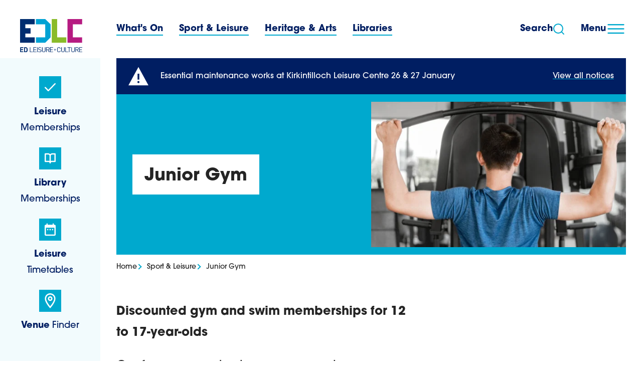

--- FILE ---
content_type: text/html; charset=utf-8
request_url: https://www.edlc.co.uk/sport-leisure/junior-gym/
body_size: 29562
content:


<!DOCTYPE html>
<html class="no-js" lang="en" itemscope itemtype="http://schema.org/WebPage" data-theme='dark'>
<head>
    <meta charset="UTF-8">
    <title>Junior Gym | EDLC</title>
    <meta name="viewport" content="width=device-width, initial-scale=1">
    <meta name="description" content="">


    <link rel="canonical" href="https://www.edlc.co.uk/sport-leisure/junior-gym/" />

    <link rel="shortcut icon" type="image/vnd.microsoft.icon" href="/favicon.ico" />

    <!-- Adobe fonts -->
    <link rel="stylesheet" href="https://use.typekit.net/ujc4cuy.css">

    

    
        <link rel="stylesheet" href="/assets/edc.css?v=ftsQWq0pY66Xp6_Sm7n_48oSTuqex58BSgo5njJdsaw" />
        <script type="module" src="/assets/edc.js?v=-tnhuhjgK6d7g0weObKmLb0FPu6WYTHg0aOzeCXvK-I"></script>
    

    <!--SOCIAL MEDIA-->
    <meta name="facebook-domain-verification" content="laegc54l0w07dzbv70ln4lyyut2xau" />
    <meta itemprop="name" content="contentPage">
    <meta itemprop="description" content="">

    <!-- Twitter -->
    <meta name="twitter:card" content="summary">
    <meta name="twitter:title"
          content="Junior Gym | EDLC">
    <meta name="twitter:description"
          content="">

    <!-- Open Graph general (Facebook, Pinterest & Google+) -->
    <meta name="og:title"
          content="Junior Gym | EDLC">
    <meta name="og:description" content="">

    <!-- SITE IMAGE TO BE 1200px x 630px -->

    <meta name="og:url" content="https://www.edlc.co.uk/sport-leisure/junior-gym/">
    <meta name="og:site_name" content="East Dunbartonshire Leisure and Culture">
    <meta name="og:locale" content="en_UK">
    <meta name="og:type" content="website">

    <meta name="probely-verification" content="02aa97eb-e291-466f-a3c1-18c07bf3fa5d" />
<meta name="loadforge-site-verification" content="cfd3e9e47eb1250b916d8a06760f8190466140291894925999eda883d267fb98b6051987887ddd7869941ca1c5f1ef5a8dd79077136663a6b555d5815da386a6" />

<!-- Google tag (gtag.js) -->
  <script async src="https://www.googletagmanager.com/gtag/js?id=G-KT03RJ69TN"></script>
  <script>
    window.dataLayer = window.dataLayer || [];
    function gtag(){dataLayer.push(arguments);}
    gtag('js', new Date());
    gtag('config', 'G-KT03RJ69TN');
  </script>
<!-- Google Tag Manager -->
<script>(function(w,d,s,l,i){w[l]=w[l]||[];w[l].push({'gtm.start':
new Date().getTime(),event:'gtm.js'});var f=d.getElementsByTagName(s)[0],
j=d.createElement(s),dl=l!='dataLayer'?'&l='+l:'';j.async=true;j.src=
'https://www.googletagmanager.com/gtm.js?id='+i+dl;f.parentNode.insertBefore(j,f);
})(window,document,'script','dataLayer','GTM-W62LZZPD');</script>
<!-- End Google Tag Manager -->


    <script>document.documentElement.className = document.documentElement.className.replace("no-js", "js");</script>
</head>

<body>
    <!-- Google Tag Manager (noscript) -->
<noscript><iframe src="https://www.googletagmanager.com/ns.html?id=GTM-W62LZZPD"
height="0" width="0" style="display:none;visibility:hidden"></iframe></noscript>
<!-- End Google Tag Manager (noscript) -->
    <div id="skiplinks">
        <a class="skip-link btn" href="#main-content">Skip to content</a>
    </div>
    <div id="page" class="page-template">
        
<header class="site-header">
    <div class="site-header__wrapper">
        <div class="site-branding">
            <a href="/" class="site-branding__link" aria-label="Homepage">
                <img class="site-branding__logo" src="/images/logos/EDLC-logo.svg" width="298" height="50" alt="East Dunbartonshire Council Leisure & Culture" />
            </a>
        </div>
            <div class="site-header__links">
                <nav class="site-links" aria-labelledby="leadnavheader">
                    <h2 id="leadnavheader" class="sr-only">Primary Navigation Menu</h2>
                    <ul class="site-links__group">
                            <li>
                                <a href="/whats-on/" class="site-links__link">What&#x27;s On</a>
                            </li>
                            <li>
                                <a href="/sport-leisure/" class="site-links__link">Sport &amp; Leisure</a>
                            </li>
                            <li>
                                <a href="/heritage-arts/" class="site-links__link">Heritage &amp; Arts</a>
                            </li>
                            <li>
                                <a href="/library-services/" class="site-links__link">Libraries</a>
                            </li>
                    </ul>
                </nav>
            </div>
        <div class="site-header__menu" data-js-nav>
            
<button id="open-navigation" class="site-navigation-toggle" aria-expanded="false" aria-controls="super-navigation" data-dropdown-toggle>
    <span>Menu</span>
    <svg role="img" aria-hidden="true" class="icon icon--l fill-cyan" alt="">
        <use xlink:href="/icons/sprite.svg#menu"></use>
    </svg>
</button>
<nav id="super-navigation" aria-labelledby="globalnavheader" class="site-nav">
    <h2 id="globalnavheader" class="sr-only">Global Navigation Menu</h2>
    <div class="site-nav__wrapper">
            <div class="nav-primary">
                <div class="nav-group">
                    <span class="site-nav__label">Explore EDLC</span>
                    <ul>
                            <li>
                                <a href="/whats-on/" class="nav-primary__link">What&#x27;s On</a>
                            </li>
                            <li>
                                <a href="/sport-leisure/" class="nav-primary__link">Sport &amp; Leisure</a>
                            </li>
                            <li>
                                <a href="/heritage-arts/" class="nav-primary__link">Heritage &amp; Arts</a>
                            </li>
                            <li>
                                <a href="/library-services/" class="nav-primary__link">Libraries</a>
                            </li>

                    </ul>
                </div>
            </div>
        <div class="nav-secondary">
                <div class="nav-group">
                    <span class="site-nav__label">About EDLC</span>
                    <ul>
                            <li>
                                <a href="/about-us/" class="nav-secondary__link">About Us</a>
                            </li>
                            <li>
                                <a href="/about-us/contact-us/" class="nav-secondary__link">Contact Us</a>
                            </li>
                            <li>
                                <a href="/about-us/work-for-us/" class="nav-secondary__link">Work With Us</a>
                            </li>
                            <li>
                                <a href="/about-us/complaints-comments-and-suggestions/" class="nav-secondary__link">Complaints &amp; Comments</a>
                            </li>

                    </ul>
                </div>
                <div class="nav-group">
                    <span class="site-nav__label">Access EDLC</span>
                    <ul>
                            <li>
                                <a href="/sport-leisure/leisure-memberships/" class="nav-secondary__link">Leisure Memberships</a>
                            </li>
                            <li>
                                <a href="/library-services/library-memberships/" class="nav-secondary__link">Library Memberships</a>
                            </li>
                            <li>
                                <a href="/timetables/" class="nav-secondary__link">Leisure Timetables</a>
                            </li>
                            <li>
                                <a href="/venues/" class="nav-secondary__link">Venue Finder</a>
                            </li>

                    </ul>
                </div>
        </div>
    </div>
    <button id="close-navigation" class="site-nav-trigger-close" aria-expanded="false" aria-controls="super-navigation">
        Close <span class="sr-only">Site Navigation</span>
        <svg role="img" aria-hidden="true" class="icon icon--l ml-1 text-cyan" alt="">
            <use xlink:href="/icons/sprite.svg#close"></use>
        </svg>
    </button>
</nav>    
        </div>
        
            <div class="site-header__search" data-site-search>
                <button class="search-dropdown-trigger" aria-expanded="false" aria-controls="search-dropdown-panel" data-dropdown-toggle aria-label="Search dropdown">
                    <span>Search</span>
                    <svg role="img" aria-hidden="true" class="icon icon--m text-cyan search-open" alt="">
                        <use xlink:href="/icons/sprite.svg#search"></use>
                    </svg>
                    <svg role="img" aria-hidden="true" class="icon icon--m text-cyan search-close" alt="">
                        <use xlink:href="/icons/sprite.svg#close"></use>
                    </svg>
                </button>
                <div id="search-dropdown-panel" class="site-search-wrapper">
                    <form class="site-search-form" action="/search/" method="get" role="search">
                        <label for="site-search" class="sr-only">Search through site content</label>
                        <div class="inline-input">
                            <input 
                                id="site-search" 
                                name="query" 
                                type="text" 
                                required 
                                class="input-search border-2 js-autocomplete-search" 
                                placeholder="Search for anything" 
                                aria-controls="autocomplete-suggestions" 
                                aria-autocomplete="list" 
                                aria-owns="autocomplete-suggestions" 
                                aria-haspopup="listbox"
                                aria-expanded="false"
                                autocomplete="off" 
                                role="combobox"
                            >
                            <button type="submit">
                                <svg role="img" aria-hidden="true" focusable="false" class="icon" alt="">
                                    <use xlink:href="/icons/sprite.svg#search"></use>
                                </svg>
                                <span class="sr-only">Search our website</span>
                            </button>
                            <ol role="listbox" id="autocomplete-suggestions" class="autocomplete-suggestions"></ol>
                        </div>
                    </form>
                </div>
            </div>
    </div>
</header>

    <aside class="sidebar-navigation">
        <nav aria-label="Popular links" aria-labelledby="sidebarnavheader">
            <h2 id="sidebarnavheader" class="sr-only">Sidebar Navigation Menu</h2>
            <ul class="sidebar-navigation__links">
                    <li>
                        <a href="/sport-leisure/leisure-memberships/" class="popular-link">
                            <span class="popular-link__icon">
                                <img aria-hidden="true" class="icon icon--square" src="/media/odbnc3s3/icon-check.svg" alt="">
                            </span>
                            <span class="popular-link__name"><strong>Leisure</strong> Memberships</span>
                        </a>
                    </li>
                    <li>
                        <a href="/library-services/library-memberships/" class="popular-link">
                            <span class="popular-link__icon">
                                <img aria-hidden="true" class="icon icon--square" src="/media/wmtfztnl/icon-book-open.svg" alt="">
                            </span>
                            <span class="popular-link__name"><strong>Library</strong> Memberships</span>
                        </a>
                    </li>
                    <li>
                        <a href="/timetables/" class="popular-link">
                            <span class="popular-link__icon">
                                <img aria-hidden="true" class="icon icon--square" src="/media/kxiivdnf/icon-date-range.svg" alt="">
                            </span>
                            <span class="popular-link__name"><strong>Leisure</strong> Timetables</span>
                        </a>
                    </li>
                    <li>
                        <a href="/venues/" class="popular-link">
                            <span class="popular-link__icon">
                                <img aria-hidden="true" class="icon icon--square" src="/media/4tlh4sho/icon-location.svg" alt="">
                            </span>
                            <span class="popular-link__name"><strong>Venue</strong> Finder</span>
                        </a>
                    </li>
    
            </ul>
        </nav>
    </aside>

        <main id="main-content" class="main-content">
                
    <div class="announcement-banner">
        <div class="announcement-banner__icon">
            <svg role="img" aria-hidden="true" class="icon icon--l relative z-10" alt="">
                <use xlink:href="/icons/sprite.svg?#warning"></use>
            </svg>
        </div>
        <div class="announcement-banner__alert">
            <div>
                Essential maintenance works at Kirkintilloch Leisure Centre 26 &amp; 27 January
            </div>
            <a href="/service-updates/" class="announcement-banner__link edc-link">View all notices</a>
        </div>
    </div>


            


<div class="page-header page-header--withImage page-header--">
    <div class="page-header__title">
        <h1 class="boxed text-scale-4xl">Junior Gym</h1>
    </div>
        <div class="page-header__image">
            <img src="/media/raki5uoh/young-person-uses-gym-machine.png?cc=0.0013676134457305748,0.05190429892610818,0.0013676134457305748,0.0487129237373814&amp;width=560&amp;height=320&amp;format=webp&amp;quality=85&amp;v=1da90d52bd47a70" class="object-cover w-full" alt=" " />
        </div>
</div>





    <nav class="breadcrumb" aria-label="Breadcrumb">
        <ol class="breadcrumb__inner">
                    <li class="breadcrumb__item">
                        <a href="/" class="breadcrumb__link">
                            Home
                            <span class="chevron chevron--right"></span>
                        </a>
                    </li>
                    <li class="breadcrumb__item">
                        <a href="/sport-leisure/" class="breadcrumb__link">
                            Sport &amp; Leisure
                            <span class="chevron chevron--right"></span>
                        </a>
                    </li>
            <li class="breadcrumb__item" aria-current="page">
                Junior Gym
            </li>
        </ol>
    </nav>


    <section class="module page-anchor">
            <div class="page-anchor__content">
                <p class="prose">Discounted gym and swim memberships for 12 to 17-year-olds</p>
<p>Our free gym and swim programme has now ended, but we want to help young people continue their fitness journey. So, until March 2026, those aged 12 to 17 can enjoy discounted memberships which allow access to the gym facilities at all three leisure centres, as well as the swimming pools.</p>
<p>For prices and opening times, please see below.</p>
            </div>
    </section>



<section class="module" id="">
    <div class="mb-6 accordion-intro">
        <h2 class="block-header">
            <span></span>
        </h2>
        <div class="max-w-3xl wysiwyg">
        </div>
    </div>
    <div class="accordion-group">
        <div class="accordion" data-accordion>
                    <div class="accordion-item">
                        <div class="accordion-item__header">
                            <h3 class="accordion-item__title">
                                <button id="panel-1f777cd5-aef1-42d8-86fd-37a95a2bd712-heading" class="accordion-item__header-button js-accordion-button" aria-controls="accordion-item-1f777cd5-aef1-42d8-86fd-37a95a2bd712" aria-expanded="false">
                                    <span id="accordion-heading-1f777cd5-aef1-42d8-86fd-37a95a2bd712">Prices</span>
                                    <svg role="img" aria-hidden="true" class="icon text-cyan">
                                        <use xlink:href="/icons/sprite.svg?#close"></use>
                                    </svg>
                                </button>
                            </h3>
                        </div>
                        <div id="accordion-item-1f777cd5-aef1-42d8-86fd-37a95a2bd712" class="accordion-item__body">
                            <div class="accordion-item__body-content wysiwyg">
                                <table border="1" style="border-collapse: collapse; width: 100%; height: 54px;">
<tbody>
<tr style="height: 18px;">
<td style="width: 33.3333%; height: 18px;"><strong>Age</strong></td>
<td style="width: 33.3333%; height: 18px;"><strong>From 1 April 2025</strong></td>
</tr>
<tr style="height: 18px;">
<td style="width: 33.3333%; height: 18px;">12–15</td>
<td style="width: 33.3333%; height: 18px;">£12.49 per month</td>
</tr>
<tr style="height: 18px;">
<td style="width: 33.3333%; height: 18px;">16-17</td>
<td style="width: 33.3333%; height: 18px;">£14.49 per month</td>
</tr>
</tbody>
</table>
                            </div>
                        </div>
                    </div>
                    <div class="accordion-item">
                        <div class="accordion-item__header">
                            <h3 class="accordion-item__title">
                                <button id="panel-deeefab5-16eb-46b0-b557-e91a0af59f95-heading" class="accordion-item__header-button js-accordion-button" aria-controls="accordion-item-deeefab5-16eb-46b0-b557-e91a0af59f95" aria-expanded="false">
                                    <span id="accordion-heading-deeefab5-16eb-46b0-b557-e91a0af59f95">Term-time hours</span>
                                    <svg role="img" aria-hidden="true" class="icon text-cyan">
                                        <use xlink:href="/icons/sprite.svg?#close"></use>
                                    </svg>
                                </button>
                            </h3>
                        </div>
                        <div id="accordion-item-deeefab5-16eb-46b0-b557-e91a0af59f95" class="accordion-item__body">
                            <div class="accordion-item__body-content wysiwyg">
                                <table border="1" style="border-collapse: collapse; width: 100%; height: 72px;">
<tbody>
<tr style="height: 18px;">
<td style="width: 50%; height: 18px;"><strong>Day</strong></td>
<td style="width: 50%; height: 18px;"><strong>Time</strong></td>
</tr>
<tr style="height: 18px;">
<td style="width: 50%; height: 18px;">Friday</td>
<td style="width: 50%; height: 18px;">4pm - 9pm</td>
</tr>
<tr style="height: 18px;">
<td style="width: 50%; height: 18px;">Saturday</td>
<td style="width: 50%; height: 18px;">12noon - 4:30pm</td>
</tr>
<tr style="height: 18px;">
<td style="width: 50%; height: 18px;">Sunday</td>
<td style="width: 50%; height: 18px;">12noon - 5pm</td>
</tr>
</tbody>
</table>
                            </div>
                        </div>
                    </div>
                    <div class="accordion-item">
                        <div class="accordion-item__header">
                            <h3 class="accordion-item__title">
                                <button id="panel-f126e8ec-e68f-4c43-a6d4-da8a4b01ffb2-heading" class="accordion-item__header-button js-accordion-button" aria-controls="accordion-item-f126e8ec-e68f-4c43-a6d4-da8a4b01ffb2" aria-expanded="false">
                                    <span id="accordion-heading-f126e8ec-e68f-4c43-a6d4-da8a4b01ffb2">School holiday hours</span>
                                    <svg role="img" aria-hidden="true" class="icon text-cyan">
                                        <use xlink:href="/icons/sprite.svg?#close"></use>
                                    </svg>
                                </button>
                            </h3>
                        </div>
                        <div id="accordion-item-f126e8ec-e68f-4c43-a6d4-da8a4b01ffb2" class="accordion-item__body">
                            <div class="accordion-item__body-content wysiwyg">
                                <table border="1" style="border-collapse: collapse; width: 100%; height: 72px;">
<tbody>
<tr style="height: 18px;">
<td style="width: 50%; height: 18px;"><strong>Day</strong></td>
<td style="width: 50%; height: 18px;"><strong>Time</strong></td>
</tr>
<tr style="height: 18px;">
<td style="width: 50%; height: 18px;">Monday - Thursday</td>
<td style="width: 50%; height: 18px;">12noon - 5pm</td>
</tr>
<tr style="height: 18px;">
<td style="width: 50%; height: 18px;">Friday</td>
<td style="width: 50%; height: 18px;">12noon - 9pm</td>
</tr>
<tr style="height: 18px;">
<td style="width: 50%; height: 18px;">Saturday and Sunday</td>
<td style="width: 50%; height: 18px;">12noon - 5pm</td>
</tr>
</tbody>
</table>
                            </div>
                        </div>
                    </div>
        </div>
    </div>
</section>

<section class="module module--text" id="">
    <div class="grid lg:grid-cols-12">
        <div class="lg:col-span-7">
                <h2 class="mb-6 sr-only">How to redeem</h2>
            <div class="wysiwyg">
                <p><strong>To redeem this discounted rate, an adult or carer must sign up for a direct debit on your behalf at </strong><a href="https://www.edlc.co.uk/venues/?utm_source=junior_gym_page&amp;utm_medium=website&amp;utm_campaign=junior_gym" title="Venues" data-anchor="?utm_source=junior_gym_page&amp;utm_medium=website&amp;utm_campaign=junior_gym"><strong>one of our leisure centres. </strong></a></p>
<p>If you're aged 14 and over then you can access the gym facilities at our leisure centres at any time. If you're 12-13 then you need to be accompanied by an adult or go along during the specific times mentioned above. </p>
<p>12 and 13-year-olds are not allowed to use our free weight area<strong> </strong>at any time.</p>
            </div>
        </div>
    </div>
</section>
        </main>
        
<footer class="site-footer">
    <div class="site-footer__contentinfo">
        <div class="grid gap-10 md:grid-cols-3">
                <div>
                    <h2 class="content-label">Explore EDLC</h2>
                    <ul class="footer-list font-bold">
                            <li class="footer-list__item"><a href="/whats-on/">What&#x27;s On</a></li>
                            <li class="footer-list__item"><a href="/sport-leisure/">Sport &amp; Leisure</a></li>
                            <li class="footer-list__item"><a href="/heritage-arts/">Heritage &amp; Arts</a></li>
                            <li class="footer-list__item"><a href="/library-services/">Libraries</a></li>
                    </ul>
                </div>
                <div>
                    <h2 class="content-label">About EDLC</h2>
                    <ul class="footer-list">
                            <li class="footer-list__item"><a href="/about-us/">About Us</a></li>
                            <li class="footer-list__item"><a href="/about-us/contact-us/">Contact Us</a></li>
                            <li class="footer-list__item"><a href="/about-us/work-for-us/">Work With Us</a></li>
                            <li class="footer-list__item"><a href="/about-us/complaints-comments-and-suggestions/">Complaints &amp; Comments</a></li>
                    </ul>
                </div>
                <div>
                    <h2 class="content-label">Access EDLC</h2>
                    <ul class="footer-list">
                            <li class="footer-list__item"><a href="/sport-leisure/leisure-memberships/">Leisure Memberships</a></li>
                            <li class="footer-list__item"><a href="/library-services/library-memberships/">Library Memberships</a></li>
                            <li class="footer-list__item"><a href="/timetables/">Leisure Timetables</a></li>
                            <li class="footer-list__item"><a href="/venues/">Venue Finder</a></li>
                    </ul>
                </div>
        </div>
        <div class="grid gap-10 tablet:grid-cols-3">
            <div>
                    <ul class="inline-list mb-6">
                            <li>
                                <a href="https://play.google.com/store/apps/details?id=com.innovatise.eastdunbartonshireleisure&amp;gl=GB" class="unstyled">
                                    <span class="sr-only">Get it on Google Play (opens in new window)</span>
                                    <img src="/media/bbzacyk1/google_play_store_badge.png" alt="Get it on Google Play" class="block max-h-11" />
                                </a>
                            </li>
                            <li>
                                <a href="https://apps.apple.com/ca/app/ed-leisure-and-culture/id1596221743" class="unstyled">
                                    <span class="sr-only">Download on the App Store Badge (opens in new window)</span>
                                    <img src="/media/151gfrok/app_store_badge.png" alt="Download on the App Store Badge" class="block max-h-11" />
                                </a>
                            </li>
                    </ul>
            </div>
            <div class="tablet:col-span-2 tablet:col-start-1 tablet:row-start-1">
                    <address itemprop="address" class="text-scale-xs sm:text-scale-base">
                            <span>East Dunbartonshire Leisure and Culture Trust</span>
                            <span>Kirkintilloch Town Hall</span>
                            <span>Union Street</span>
                            <span>Kirkintilloch</span>
                            <span>Glasgow</span>
                            <span>G66 1DH</span>
                            <span></span>
                    </address>
                <ul class="footer-list mt-7">
                        <li class="footer-list__item">T: 0300 123 4510</li>
                </ul>
            </div>
        </div>
        <div class="site-footer__meta">
            <div class="flex flex-col gap-1">
                <p class="text-scale-xs">&copy; 2026 East Dunbartonshire Leisure and Culture Trust (EDLCT)</p>
            </div>
                <ul class="footer-list">
                        <li class="footer-list__item"><a href="/about-us/contact-us/">Contact Us</a></li>
                        <li class="footer-list__item"><a href="/accessibility-statement/">Accessibility Statement</a></li>
                        <li class="footer-list__item"><a href="/about-us/freedom-of-information-data-protection/">Privacy Notice</a></li>
                        <li class="footer-list__item"><a href="/about-us/our-policies/social-media-house-rules/" target="_blank">Social Media House Rules</a></li>
                </ul>
        </div>
    </div>
    <a href="#page" id="backToTop" class="sr-only" data-scroll-top>
        Back to top
        <svg role="img" aria-hidden="true" alt="" class="icon icon--s">
            <use xlink:href="/icons/sprite.svg?#chevron-up"></use>
        </svg>
    </a>
</footer>
    </div>
    

    <script type="text/javascript" src="https://cc.cdn.civiccomputing.com/9/cookieControl-9.x.min.js"></script>
    <script>
        var randomNumber = Math.round(Date.now() * Math.random());
        var pageUrl = window.location.href;
        var googleAnalyticsKey = '-';
        var cookieConsentConfig = {
            apiKey: '796eb3ad553d5c030b607cc6d516e1b54e50432e',
            product: 'COMMUNITY',
            optionalCookies: [
                {
                    name: 'analytics',
                    label: 'Google Analytics',
                    description: 'Analytical cookies help us to improve our website by collecting and reporting information on its usage.',
                    cookies: ['_ga', '_gid', '_gat', '__utma', '__utmt', '__utmb', '__utmc', '__utmz', '__utmv', 'UMB_UCONTEXT', 'UMB_UPDCHK', 'UMB-XSRF-TOKEN', 'UMB-XSRF-V'],
                    onAccept: function () {
                        gtag('consent', 'update', { 'analytics_storage': 'granted' });
                    },
                    onRevoke: function () {
                        gtag('consent', 'update', { 'analytics_storage': 'denied' });
                    }
                },
                {
                    name: 'marketing',
                    label: 'Google Ad Platforms',
                    description: 'We use marketing cookies to help us improve the relevancy of advertising campaigns you receive.',
                    onAccept: function () {
                        gtag('consent', 'update', { 'ad_storage': 'granted' });
                    },
                    onRevoke: function () {
                        gtag('consent', 'update', { 'ad_storage': 'denied' });
                    }
                }
            ],
            initialState: "notify",
            position: 'left',
            theme: 'LIGHT'
        }
        CookieControl.load(cookieConsentConfig);
    </script>

</body>
</html>

--- FILE ---
content_type: text/css
request_url: https://www.edlc.co.uk/assets/edc.css?v=ftsQWq0pY66Xp6_Sm7n_48oSTuqex58BSgo5njJdsaw
body_size: 15541
content:
*,:before,:after{box-sizing:border-box;border-width:0;border-style:solid;border-color:currentColor}:before,:after{--tw-content: ""}html{line-height:1.5;-webkit-text-size-adjust:100%;-moz-tab-size:4;-o-tab-size:4;tab-size:4;font-family:itc-avant-garde-gothic-pro,sans-serif;font-feature-settings:normal;font-variation-settings:normal}body{margin:0;line-height:inherit}hr{height:0;color:inherit;border-top-width:1px}abbr:where([title]){-webkit-text-decoration:underline dotted;text-decoration:underline dotted}h1,h2,h3,h4,h5,h6{font-size:inherit;font-weight:inherit}a{color:inherit;text-decoration:inherit}b,strong{font-weight:bolder}code,kbd,samp,pre{font-family:ui-monospace,SFMono-Regular,Menlo,Monaco,Consolas,Liberation Mono,Courier New,monospace;font-size:1em}small{font-size:80%}sub,sup{font-size:75%;line-height:0;position:relative;vertical-align:baseline}sub{bottom:-.25em}sup{top:-.5em}table{text-indent:0;border-color:inherit;border-collapse:collapse}button,input,optgroup,select,textarea{font-family:inherit;font-size:100%;font-weight:inherit;line-height:inherit;color:inherit;margin:0;padding:0}button,select{text-transform:none}button,[type=button],[type=reset],[type=submit]{-webkit-appearance:button;background-color:transparent;background-image:none}:-moz-focusring{outline:auto}:-moz-ui-invalid{box-shadow:none}progress{vertical-align:baseline}::-webkit-inner-spin-button,::-webkit-outer-spin-button{height:auto}[type=search]{-webkit-appearance:textfield;outline-offset:-2px}::-webkit-search-decoration{-webkit-appearance:none}::-webkit-file-upload-button{-webkit-appearance:button;font:inherit}summary{display:list-item}blockquote,dl,dd,h1,h2,h3,h4,h5,h6,hr,figure,p,pre{margin:0}fieldset{margin:0;padding:0}legend{padding:0}ol,ul,menu{list-style:none;margin:0;padding:0}textarea{resize:vertical}input::-moz-placeholder,textarea::-moz-placeholder{opacity:1;color:#9ca3af}input::placeholder,textarea::placeholder{opacity:1;color:#9ca3af}button,[role=button]{cursor:pointer}:disabled{cursor:default}img,svg,video,canvas,audio,iframe,embed,object{display:block;vertical-align:middle}img,video{max-width:100%;height:auto}[hidden]{display:none}[type=text],[type=email],[type=url],[type=password],[type=number],[type=date],[type=datetime-local],[type=month],[type=search],[type=tel],[type=time],[type=week],[multiple],textarea,select{-webkit-appearance:none;-moz-appearance:none;appearance:none;background-color:#fff;border-color:#6b7280;border-width:1px;border-radius:0;padding:.5rem .75rem;font-size:1rem;line-height:1.5rem;--tw-shadow: 0 0 #0000}[type=text]:focus,[type=email]:focus,[type=url]:focus,[type=password]:focus,[type=number]:focus,[type=date]:focus,[type=datetime-local]:focus,[type=month]:focus,[type=search]:focus,[type=tel]:focus,[type=time]:focus,[type=week]:focus,[multiple]:focus,textarea:focus,select:focus{outline:2px solid transparent;outline-offset:2px;--tw-ring-inset: var(--tw-empty, );--tw-ring-offset-width: 0px;--tw-ring-offset-color: #fff;--tw-ring-color: #2563eb;--tw-ring-offset-shadow: var(--tw-ring-inset) 0 0 0 var(--tw-ring-offset-width) var(--tw-ring-offset-color);--tw-ring-shadow: var(--tw-ring-inset) 0 0 0 calc(1px + var(--tw-ring-offset-width)) var(--tw-ring-color);box-shadow:var(--tw-ring-offset-shadow),var(--tw-ring-shadow),var(--tw-shadow);border-color:#2563eb}input::-moz-placeholder,textarea::-moz-placeholder{color:#6b7280;opacity:1}input::placeholder,textarea::placeholder{color:#6b7280;opacity:1}::-webkit-datetime-edit-fields-wrapper{padding:0}::-webkit-date-and-time-value{min-height:1.5em}::-webkit-datetime-edit,::-webkit-datetime-edit-year-field,::-webkit-datetime-edit-month-field,::-webkit-datetime-edit-day-field,::-webkit-datetime-edit-hour-field,::-webkit-datetime-edit-minute-field,::-webkit-datetime-edit-second-field,::-webkit-datetime-edit-millisecond-field,::-webkit-datetime-edit-meridiem-field{padding-top:0;padding-bottom:0}select{background-image:url("data:image/svg+xml,%3csvg xmlns='http://www.w3.org/2000/svg' fill='none' viewBox='0 0 20 20'%3e%3cpath stroke='%236b7280' stroke-linecap='round' stroke-linejoin='round' stroke-width='1.5' d='M6 8l4 4 4-4'/%3e%3c/svg%3e");background-position:right .5rem center;background-repeat:no-repeat;background-size:1.5em 1.5em;padding-right:2.5rem;-webkit-print-color-adjust:exact;print-color-adjust:exact}[multiple]{background-image:initial;background-position:initial;background-repeat:unset;background-size:initial;padding-right:.75rem;-webkit-print-color-adjust:unset;print-color-adjust:unset}[type=checkbox],[type=radio]{-webkit-appearance:none;-moz-appearance:none;appearance:none;padding:0;-webkit-print-color-adjust:exact;print-color-adjust:exact;display:inline-block;vertical-align:middle;background-origin:border-box;-webkit-user-select:none;-moz-user-select:none;user-select:none;flex-shrink:0;height:1rem;width:1rem;color:#2563eb;background-color:#fff;border-color:#6b7280;border-width:1px;--tw-shadow: 0 0 #0000}[type=checkbox]{border-radius:0}[type=radio]{border-radius:100%}[type=checkbox]:focus,[type=radio]:focus{outline:2px solid transparent;outline-offset:2px;--tw-ring-inset: var(--tw-empty, );--tw-ring-offset-width: 2px;--tw-ring-offset-color: #fff;--tw-ring-color: #2563eb;--tw-ring-offset-shadow: var(--tw-ring-inset) 0 0 0 var(--tw-ring-offset-width) var(--tw-ring-offset-color);--tw-ring-shadow: var(--tw-ring-inset) 0 0 0 calc(2px + var(--tw-ring-offset-width)) var(--tw-ring-color);box-shadow:var(--tw-ring-offset-shadow),var(--tw-ring-shadow),var(--tw-shadow)}[type=checkbox]:checked,[type=radio]:checked{border-color:transparent;background-color:currentColor;background-size:100% 100%;background-position:center;background-repeat:no-repeat}[type=checkbox]:checked{background-image:url("data:image/svg+xml,%3csvg viewBox='0 0 16 16' fill='white' xmlns='http://www.w3.org/2000/svg'%3e%3cpath d='M12.207 4.793a1 1 0 010 1.414l-5 5a1 1 0 01-1.414 0l-2-2a1 1 0 011.414-1.414L6.5 9.086l4.293-4.293a1 1 0 011.414 0z'/%3e%3c/svg%3e")}[type=radio]:checked{background-image:url("data:image/svg+xml,%3csvg viewBox='0 0 16 16' fill='white' xmlns='http://www.w3.org/2000/svg'%3e%3ccircle cx='8' cy='8' r='3'/%3e%3c/svg%3e")}[type=checkbox]:checked:hover,[type=checkbox]:checked:focus,[type=radio]:checked:hover,[type=radio]:checked:focus{border-color:transparent;background-color:currentColor}[type=checkbox]:indeterminate{background-image:url("data:image/svg+xml,%3csvg xmlns='http://www.w3.org/2000/svg' fill='none' viewBox='0 0 16 16'%3e%3cpath stroke='white' stroke-linecap='round' stroke-linejoin='round' stroke-width='2' d='M4 8h8'/%3e%3c/svg%3e");border-color:transparent;background-color:currentColor;background-size:100% 100%;background-position:center;background-repeat:no-repeat}[type=checkbox]:indeterminate:hover,[type=checkbox]:indeterminate:focus{border-color:transparent;background-color:currentColor}[type=file]{background:unset;border-color:inherit;border-width:0;border-radius:0;padding:0;font-size:unset;line-height:inherit}[type=file]:focus{outline:1px solid ButtonText;outline:1px auto -webkit-focus-ring-color}*,:before,:after{--tw-border-spacing-x: 0;--tw-border-spacing-y: 0;--tw-translate-x: 0;--tw-translate-y: 0;--tw-rotate: 0;--tw-skew-x: 0;--tw-skew-y: 0;--tw-scale-x: 1;--tw-scale-y: 1;--tw-pan-x: ;--tw-pan-y: ;--tw-pinch-zoom: ;--tw-scroll-snap-strictness: proximity;--tw-ordinal: ;--tw-slashed-zero: ;--tw-numeric-figure: ;--tw-numeric-spacing: ;--tw-numeric-fraction: ;--tw-ring-inset: ;--tw-ring-offset-width: 0px;--tw-ring-offset-color: #fff;--tw-ring-color: rgb(59 130 246 / .5);--tw-ring-offset-shadow: 0 0 #0000;--tw-ring-shadow: 0 0 #0000;--tw-shadow: 0 0 #0000;--tw-shadow-colored: 0 0 #0000;--tw-blur: ;--tw-brightness: ;--tw-contrast: ;--tw-grayscale: ;--tw-hue-rotate: ;--tw-invert: ;--tw-saturate: ;--tw-sepia: ;--tw-drop-shadow: ;--tw-backdrop-blur: ;--tw-backdrop-brightness: ;--tw-backdrop-contrast: ;--tw-backdrop-grayscale: ;--tw-backdrop-hue-rotate: ;--tw-backdrop-invert: ;--tw-backdrop-opacity: ;--tw-backdrop-saturate: ;--tw-backdrop-sepia: }::backdrop{--tw-border-spacing-x: 0;--tw-border-spacing-y: 0;--tw-translate-x: 0;--tw-translate-y: 0;--tw-rotate: 0;--tw-skew-x: 0;--tw-skew-y: 0;--tw-scale-x: 1;--tw-scale-y: 1;--tw-pan-x: ;--tw-pan-y: ;--tw-pinch-zoom: ;--tw-scroll-snap-strictness: proximity;--tw-ordinal: ;--tw-slashed-zero: ;--tw-numeric-figure: ;--tw-numeric-spacing: ;--tw-numeric-fraction: ;--tw-ring-inset: ;--tw-ring-offset-width: 0px;--tw-ring-offset-color: #fff;--tw-ring-color: rgb(59 130 246 / .5);--tw-ring-offset-shadow: 0 0 #0000;--tw-ring-shadow: 0 0 #0000;--tw-shadow: 0 0 #0000;--tw-shadow-colored: 0 0 #0000;--tw-blur: ;--tw-brightness: ;--tw-contrast: ;--tw-grayscale: ;--tw-hue-rotate: ;--tw-invert: ;--tw-saturate: ;--tw-sepia: ;--tw-drop-shadow: ;--tw-backdrop-blur: ;--tw-backdrop-brightness: ;--tw-backdrop-contrast: ;--tw-backdrop-grayscale: ;--tw-backdrop-hue-rotate: ;--tw-backdrop-invert: ;--tw-backdrop-opacity: ;--tw-backdrop-saturate: ;--tw-backdrop-sepia: }.container{width:100%;margin-right:auto;margin-left:auto;padding-right:1.25rem;padding-left:1.25rem}@media (min-width: 640px){.container{max-width:640px;padding-right:0;padding-left:0}}@media (min-width: 767px){.container{max-width:767px}}@media (min-width: 768px){.container{max-width:768px}}@media (min-width: 1023px){.container{max-width:1023px}}@media (min-width: 1024px){.container{max-width:1024px}}@media (min-width: 1199px){.container{max-width:1199px}}@media (min-width: 1200px){.container{max-width:1200px}}@media (min-width: 1280px){.container{max-width:1280px}}@media (min-width: 1440px){.container{max-width:1440px}}@media (min-width: 1640px){.container{max-width:1640px}}@media (min-width: 1700px){.container{max-width:1700px}}@media (min-width: 1720px){.container{max-width:1720px}}.sr-only{position:absolute;width:1px;height:1px;padding:0;margin:-1px;overflow:hidden;clip:rect(0,0,0,0);white-space:nowrap;border-width:0}.invisible{visibility:hidden}.collapse{visibility:collapse}.static{position:static}.absolute{position:absolute}.relative{position:relative}.z-10{z-index:10}.col-span-5{grid-column:span 5 / span 5}.\!-m-0{margin:-0px!important}.m-auto{margin:auto}.mx-auto{margin-left:auto;margin-right:auto}.my-10{margin-top:2.5rem;margin-bottom:2.5rem}.my-14{margin-top:3.5rem;margin-bottom:3.5rem}.my-6{margin-top:1.5rem;margin-bottom:1.5rem}.\!mb-0{margin-bottom:0!important}.\!mb-10{margin-bottom:2.5rem!important}.\!mt-0{margin-top:0!important}.mb-1{margin-bottom:.25rem}.mb-12{margin-bottom:3rem}.mb-2{margin-bottom:.5rem}.mb-3{margin-bottom:.75rem}.mb-4{margin-bottom:1rem}.mb-6{margin-bottom:1.5rem}.mb-7{margin-bottom:1.75rem}.mb-8{margin-bottom:2rem}.ml-1{margin-left:.25rem}.ml-3{margin-left:.75rem}.ml-4{margin-left:1rem}.ml-6{margin-left:1.5rem}.ml-auto{margin-left:auto}.mr-1{margin-right:.25rem}.mr-4{margin-right:1rem}.mr-6{margin-right:1.5rem}.mt-0{margin-top:0}.mt-1{margin-top:.25rem}.mt-3{margin-top:.75rem}.mt-4{margin-top:1rem}.mt-5{margin-top:1.25rem}.mt-7{margin-top:1.75rem}.mt-8{margin-top:2rem}.block{display:block}.flex{display:flex}.table{display:table}.grid{display:grid}.h-full{height:100%}.max-h-11{max-height:2.75rem}.w-full{width:100%}.max-w-2xl{max-width:42rem}.max-w-3xl{max-width:48rem}.max-w-4xl{max-width:56rem}.max-w-md{max-width:28rem}.flex-1{flex:1 1 0%}.shrink-0{flex-shrink:0}.border-collapse{border-collapse:collapse}.transform{transform:translate(var(--tw-translate-x),var(--tw-translate-y)) rotate(var(--tw-rotate)) skew(var(--tw-skew-x)) skewY(var(--tw-skew-y)) scaleX(var(--tw-scale-x)) scaleY(var(--tw-scale-y))}.list-none{list-style-type:none}.flex-row-reverse{flex-direction:row-reverse}.flex-col{flex-direction:column}.items-end{align-items:flex-end}.items-center{align-items:center}.justify-center{justify-content:center}.justify-between{justify-content:space-between}.gap-1{gap:.25rem}.gap-10{gap:2.5rem}.gap-2{gap:.5rem}.gap-3{gap:.75rem}.gap-4{gap:1rem}.gap-5{gap:1.25rem}.gap-6{gap:1.5rem}.gap-7{gap:1.75rem}.gap-8{gap:2rem}.justify-self-start{justify-self:start}.overflow-hidden{overflow:hidden}.rounded-full{border-radius:9999px}.border-2{border-width:2px}.border-b-1{border-bottom-width:1px}.border-t-1{border-top-width:1px}.border-b-borderRule{--tw-border-opacity: 1;border-bottom-color:rgb(229 233 239 / var(--tw-border-opacity))}.border-t-borderRule{--tw-border-opacity: 1;border-top-color:rgb(229 233 239 / var(--tw-border-opacity))}.bg-red{--tw-bg-opacity: 1;background-color:rgb(211 17 30 / var(--tw-bg-opacity))}.bg-white{--tw-bg-opacity: 1;background-color:rgb(255 255 255 / var(--tw-bg-opacity))}.bg-white-smoke{--tw-bg-opacity: 1;background-color:rgb(245 245 247 / var(--tw-bg-opacity))}.fill-cyan{fill:#00a9ce}.fill-red{fill:#d3111e}.fill-white-smoke{fill:#f5f5f7}.object-cover{-o-object-fit:cover;object-fit:cover}.object-bottom{-o-object-position:bottom;object-position:bottom}.\!p-0{padding:0!important}.p-0{padding:0}.p-2{padding:.5rem}.p-7{padding:1.75rem}.\!px-0{padding-left:0!important;padding-right:0!important}.\!py-16{padding-top:4rem!important;padding-bottom:4rem!important}.px-8{padding-left:2rem;padding-right:2rem}.py-11{padding-top:2.75rem;padding-bottom:2.75rem}.py-5{padding-top:1.25rem;padding-bottom:1.25rem}.py-8{padding-top:2rem;padding-bottom:2rem}.pr-6{padding-right:1.5rem}.pt-6{padding-top:1.5rem}.text-center{text-align:center}.align-middle{vertical-align:middle}.text-scale-4xl{font-size:2.18rem}.text-scale-base{font-size:1rem}.text-scale-l{font-size:1.375rem}.text-scale-m{font-size:1.25rem}.text-scale-s{font-size:1.125rem}.text-scale-xl{font-size:1.5rem}.text-scale-xs{font-size:.875rem}.\!font-bold{font-weight:700!important}.font-base{font-weight:300}.font-bold{font-weight:700}.font-medium{font-weight:500}.uppercase{text-transform:uppercase}.leading-none{line-height:1}.text-blue{--tw-text-opacity: 1;color:rgb(0 30 98 / var(--tw-text-opacity))}.text-cyan{--tw-text-opacity: 1;color:rgb(0 169 206 / var(--tw-text-opacity))}.text-white{--tw-text-opacity: 1;color:rgb(255 255 255 / var(--tw-text-opacity))}.underline{text-decoration-line:underline}.outline{outline-style:solid}.theme-light,[data-theme=light]{--twc-neutral: 215.5 20.4% 21.2%;--twc-neutral-content: 205 17.6% 86.7%;--twc-neutral-fade: 220 13.4% 69.2%;--twc-neutral-fade-opacity: .45;--twc-base-100: 0 0% 100%;--twc-base-200: 0 0% 94.9%;--twc-base-300: 180 1.9% 89.6%;--twc-base-content: 216 28.7% 17.1%}.theme-dark,[data-theme=dark]{--twc-neutral: 214.70000000000005 18.4% 20.2%;--twc-neutral-content: 220.89999999999998 13.9% 69%;--twc-neutral-fade: 220 13.4% 69.2%;--twc-neutral-fade-opacity: .15;--twc-base-100: 212.29999999999995 18.3% 13.9%;--twc-base-200: 212.70000000000005 18% 12%;--twc-base-300: 210 20% 9.8%;--twc-base-content: 220.89999999999998 13.9% 69%}@media (min-width: 640px){.sm\:mt-0{margin-top:0}.sm\:flex{display:flex}.sm\:w-auto{width:auto}.sm\:flex-row{flex-direction:row}.sm\:justify-normal{justify-content:normal}.sm\:justify-self-end{justify-self:end}.sm\:text-scale-base{font-size:1rem}}@media (min-width: 768px){.md\:col-span-3{grid-column:span 3 / span 3}.md\:col-span-8{grid-column:span 8 / span 8}.md\:col-span-9{grid-column:span 9 / span 9}.md\:col-start-4{grid-column-start:4}.md\:mb-0{margin-bottom:0}.md\:mb-10{margin-bottom:2.5rem}.md\:mt-16{margin-top:4rem}.md\:grid-cols-12{grid-template-columns:repeat(12,minmax(0,1fr))}.md\:grid-cols-2{grid-template-columns:repeat(2,minmax(0,1fr))}.md\:grid-cols-3{grid-template-columns:repeat(3,minmax(0,1fr))}.md\:flex-row{flex-direction:row}.md\:flex-col{flex-direction:column}.md\:gap-10{gap:2.5rem}.md\:gap-x-10{-moz-column-gap:2.5rem;column-gap:2.5rem}.md\:px-8{padding-left:2rem;padding-right:2rem}}@media (min-width: 1024px){.tablet\:col-span-2{grid-column:span 2 / span 2}.tablet\:col-span-3{grid-column:span 3 / span 3}.tablet\:col-span-4{grid-column:span 4 / span 4}.tablet\:col-span-7{grid-column:span 7 / span 7}.tablet\:col-span-8{grid-column:span 8 / span 8}.tablet\:col-span-9{grid-column:span 9 / span 9}.tablet\:col-start-1{grid-column-start:1}.tablet\:col-start-10{grid-column-start:10}.tablet\:col-start-9{grid-column-start:9}.tablet\:row-start-1{grid-row-start:1}.tablet\:my-12{margin-top:3rem;margin-bottom:3rem}.tablet\:mb-8{margin-bottom:2rem}.tablet\:grid-cols-12{grid-template-columns:repeat(12,minmax(0,1fr))}.tablet\:grid-cols-2{grid-template-columns:repeat(2,minmax(0,1fr))}.tablet\:grid-cols-3{grid-template-columns:repeat(3,minmax(0,1fr))}.tablet\:flex-col{flex-direction:column}.tablet\:gap-10{gap:2.5rem}}@media (min-width: 1280px){.lg\:col-span-3{grid-column:span 3 / span 3}.lg\:col-span-6{grid-column:span 6 / span 6}.lg\:col-span-7{grid-column:span 7 / span 7}.lg\:col-start-1{grid-column-start:1}.lg\:col-start-4{grid-column-start:4}.lg\:mb-20{margin-bottom:5rem}.lg\:grid-cols-12{grid-template-columns:repeat(12,minmax(0,1fr))}.lg\:grid-cols-3{grid-template-columns:repeat(3,minmax(0,1fr))}.lg\:grid-cols-4{grid-template-columns:repeat(4,minmax(0,1fr))}.lg\:gap-10{gap:2.5rem}.lg\:px-16{padding-left:4rem;padding-right:4rem}.lg\:py-16{padding-top:4rem;padding-bottom:4rem}}@media (min-width: 1440px){.\32xl\:p-0{padding:0}}body{position:relative;background-color:#fff;font-family:itc-avant-garde-gothic-pro,sans-serif;font-size:1rem;font-weight:500;--tw-text-opacity: 1;color:rgb(36 36 36 / var(--tw-text-opacity));line-height:1.5;overflow-x:hidden}body:after{content:"";position:fixed;top:0;right:0;height:100vh;width:100vw;z-index:1000;opacity:0;visibility:hidden;background-color:#000;transition:opacity .3s linear;overflow-x:hidden}body.js-takeover{overflow:hidden}body.js-takeover:after{opacity:.8;visibility:visible}@media (min-width: 768px){body{font-size:1.125rem;line-height:1.83}}html{-webkit-overflow-scrolling:touch;box-sizing:border-box}html,body{height:100%;scroll-behavior:smooth;margin:0;padding:0}*,:before,:after{box-sizing:inherit}@media screen and (prefers-reduced-motion: reduce){html{scroll-behavior:auto}}a{color:currentColor;text-decoration:none}a:hover{text-decoration:underline;text-decoration-color:currentColor}a:focus{text-decoration:underline}body[tabbing] :focus:not([tabindex="-1"]),body[tabbing] :focus-visible{outline:4px solid;outline-offset:2px;outline-color:#fdd522}p{margin:0}p+p{margin-top:1em}br{font-family:Arial}time{margin:0}figure{margin:0}ul{list-style-type:none}ol{list-style-type:decimal}strong{font-weight:700}address{font-style:normal}address span{display:block}h1,h2,h3,h4{font-weight:700}h1{font-size:1.75rem;line-height:1.167em}@media (min-width: 768px){h1{font-size:3.438rem}}@media (min-width: 1280px){h1{font-size:4.375rem}}h2{font-size:1.5rem;line-height:1.25}@media (min-width: 768px){h2{font-size:2.18rem}}@media (min-width: 1280px){h2{font-size:2.813rem}}h3{font-size:1.25rem}@media (min-width: 768px){h3{font-size:1.876rem}}h4{font-size:1.125rem}@media (min-width: 768px){h4{font-size:1.5rem}}@media (max-width: 640px){.wysiwyg{overflow-x:scroll;-ms-overflow-style:none;scrollbar-width:none}.wysiwyg::-webkit-scrollbar{display:none}}.wysiwyg h2{font-size:1.5rem;margin-bottom:.375rem}.wysiwyg h3{font-size:1.375rem}.wysiwyg h4{font-size:1.25rem}.wysiwyg p:has(+ h2){margin-bottom:2rem}.wysiwyg p:has(+ h3),.wysiwyg p:has(+ h4){margin-bottom:1.5rem}.wysiwyg p:not(:last-of-type){margin-bottom:1rem}.wysiwyg a{display:inline-block;text-decoration:underline;text-decoration-thickness:max(2px,.0625rem);text-underline-offset:.275em;text-decoration-color:#00a9ce;transition:-webkit-text-decoration .2s cubic-bezier(.39,.575,.565,1);transition:text-decoration .2s cubic-bezier(.39,.575,.565,1);transition:text-decoration .2s cubic-bezier(.39,.575,.565,1),-webkit-text-decoration .2s cubic-bezier(.39,.575,.565,1);--tw-text-opacity: 1;color:rgb(0 30 98 / var(--tw-text-opacity));text-decoration-color:#001e62}.wysiwyg a:hover{text-decoration:underline;text-decoration-thickness:max(3px,.1875rem,.12em);-webkit-text-decoration-skip-ink:none;text-decoration-skip-ink:none;text-decoration-color:#00a9ce}.wysiwyg ul,.wysiwyg ol{margin:1rem 0;padding-left:1.125rem}.wysiwyg ul{list-style-type:initial}.wysiwyg li+li{margin-top:1rem}.wysiwyg table{table-layout:fixed;width:100%;border-collapse:collapse;border-spacing:0;border-top:1px solid;--tw-border-opacity: 1;border-top-color:rgb(36 36 36 / var(--tw-border-opacity))}.wysiwyg table th,.wysiwyg table td{text-align:left}.wysiwyg table thead{--tw-bg-opacity: 1;background-color:rgb(245 245 247 / var(--tw-bg-opacity))}.wysiwyg table thead th{padding:1rem 1rem .675rem}.wysiwyg table tbody tr{border-bottom:1px solid;--tw-border-opacity: 1;border-bottom-color:rgb(229 233 239 / var(--tw-border-opacity))}.wysiwyg table tbody tr:nth-child(even) td{--tw-bg-opacity: 1;background-color:rgb(245 245 247 / var(--tw-bg-opacity))}.wysiwyg table tbody th,.wysiwyg table tbody td{padding:1.5rem 1rem 1.25rem;vertical-align:top;width:auto!important}@media (max-width: 640px){.wysiwyg table{overflow-x:scroll;width:auto!important;-ms-overflow-style:none;scrollbar-width:none}.wysiwyg table::-webkit-scrollbar{-webkit-appearance:none;width:7px;display:block}.wysiwyg table thead{position:relative}.wysiwyg table tr,.wysiwyg table td,.wysiwyg table tbody th{height:auto!important}.wysiwyg table tbody tr{border-bottom:0}.wysiwyg table tbody th,.wysiwyg table tbody td{width:100%!important;--tw-bg-opacity: 1;background-color:rgb(255 255 255 / var(--tw-bg-opacity))}}.page-template{display:grid;grid-template-areas:"header" "body" "footer"}@media (min-width: 1200px){.page-template{grid-template-areas:"header header" "aside body" "aside footer";grid-template-columns:200px 1fr}}.constrain{margin-left:auto;margin-right:auto;padding-left:1rem;padding-right:1rem}@media (min-width: 768px){.constrain{padding-left:1.75rem;padding-right:1.75rem}}@media (min-width: 1640px){.constrain{padding:0}}.nested-blocks .constrain{padding:0;width:100%}.content-page{margin-top:2rem;margin-bottom:2rem}@media (min-width: 1280px){.content-page{margin-top:4rem;margin-bottom:4rem}}.content-page__sidebar{margin-bottom:1.5rem}@media (min-width: 1280px){.content-page{display:grid;grid-template-columns:repeat(12,minmax(0,1fr));gap:2.5rem}.content-page__sidebar{grid-column:span 3 / span 3}.content-page__content{grid-column:span 6 / span 6;grid-column-start:4}}.full-bleed{width:100vw;margin-left:calc(50% - 50vw)}.bg-rich-black{color:#fff}.is-dark{--tw-bg-opacity: 1;background-color:rgb(36 36 36 / var(--tw-bg-opacity));padding-left:1.5rem;padding-right:1.5rem;--tw-text-opacity: 1;color:rgb(255 255 255 / var(--tw-text-opacity));color:#fff}@keyframes fade-in{0%{opacity:0}}.site-branding{display:block;width:100px}@media (min-width: 1200px){.site-branding{width:124px}}.site-branding__link{display:block}.site-header .site-branding{grid-area:branding}@media (min-width: 1200px){.site-header .site-branding{position:fixed;left:40px}}.breadcrumb{padding-top:.75rem;padding-bottom:.5rem;font-size:.875rem}@media (max-width: 1199px){.breadcrumb{display:none}}.breadcrumb__inner{display:flex;list-style-type:none}.breadcrumb__item:not(:last-of-type){margin-right:.75rem}.breadcrumb__link{position:relative;display:flex;gap:.5rem}.circle{display:block;border-radius:9999px;--tw-bg-opacity: 1;background-color:rgb(211 17 30 / var(--tw-bg-opacity))}.image-cards{display:flex;flex-direction:column;gap:2rem}@media (min-width: 1024px){.image-cards{display:grid}.image-cards--2{grid-template-columns:repeat(2,minmax(0,1fr))}.image-cards--3{grid-template-columns:repeat(3,minmax(0,1fr))}}body[tabbing] .image-card:focus-within{box-shadow:0 0 0 .25rem}body[tabbing] .image-card:focus-within a{outline:none}body[tabbing] .image-card:focus-within a:focus{--tw-bg-opacity: 1;background-color:rgb(253 213 34 / var(--tw-bg-opacity))}.image-card{position:relative;display:flex;height:auto;flex-direction:column-reverse;justify-content:flex-end;overflow:hidden}.image-card__text-wrapper{display:flex;flex-direction:column;background-color:#fff;height:100%}@media (min-width: 768px){.image-cards--1 .image-card__text-wrapper{position:relative;align-self:flex-end;height:auto;width:50%;z-index:1;padding:0 2rem}}.image-card__lead{display:flex;flex-direction:column-reverse;padding:1.25rem 0 .25rem}.image-card__footer{display:flex;flex-direction:column;gap:.5rem;margin-top:auto;padding:.75rem 0}.image-card__image{display:block;height:100%;width:100%;-o-object-fit:cover;object-fit:cover;-o-object-position:center;object-position:center}.image-card__image-wrapper{height:240px}@media (min-width: 768px){.image-cards--1 .image-card__image-wrapper{position:absolute;left:0;top:0;width:100%;height:100%}.image-cards--2 .image-card__image-wrapper{height:auto;height:320px}}.image-card__title{margin-bottom:.5rem;font-size:1.125rem}@media (min-width: 768px){.image-card__title{margin-top:.5rem;font-size:1.5rem}}.image-card__title-link{display:flex;align-items:baseline;gap:1rem;font-weight:700;--tw-text-opacity: 1;color:rgb(0 30 98 / var(--tw-text-opacity))}.image-card__title-link:after{content:"";position:absolute;top:0;left:0;width:100%;height:100%}.image-card__meta{font-size:.875rem;--tw-text-opacity: 1;color:rgb(87 87 87 / var(--tw-text-opacity))}@media (min-width: 768px){.image-cards--1 .image-card{height:470px;justify-content:flex-start;overflow:hidden}}.detail-card{--tw-bg-opacity: 1;background-color:rgb(204 237 245 / var(--tw-bg-opacity));padding:2rem}.detail-card__inner{display:flex;flex-direction:column;gap:.5rem}@media (min-width: 768px){.detail-card__inner{display:grid;grid-template-columns:repeat(2,minmax(0,1fr));gap:1.5rem}}#skiplinks{background-color:red;width:100%;height:auto}#skiplinks .skip-link{position:absolute;top:10px;left:10px;width:1px;height:1px;overflow:hidden;clip:rect(0 0 0 0);-webkit-clip-path:inset(50%);clip-path:inset(50%);white-space:nowrap;z-index:10000}#skiplinks .skip-link:focus{width:auto;height:auto;clip:auto;-webkit-clip-path:none;clip-path:none;white-space:inherit;border-color:#fff;border-width:3px;outline-offset:1px}.site-navigation-toggle{display:flex;align-items:center;justify-content:center;gap:.5rem;font-size:1.125rem;font-weight:700;--tw-text-opacity: 1;color:rgb(0 30 98 / var(--tw-text-opacity))}.site-links__group{display:flex;align-items:center}.site-links li+li{margin-left:2rem}.site-links__link{position:relative;padding-top:.25rem;padding-bottom:.25rem;font-weight:700;--tw-text-opacity: 1;color:rgb(0 30 98 / var(--tw-text-opacity))}.site-links__link:after{content:"";position:absolute;left:0;bottom:0;width:100%;height:2px;transition:background-color .2s linear;--tw-bg-opacity: 1;background-color:rgb(0 169 206 / var(--tw-bg-opacity))}.site-links__link:hover{text-decoration:none}.site-links__link:hover:after{--tw-bg-opacity: 1;background-color:rgb(132 189 0 / var(--tw-bg-opacity))}.site-nav{--tw-bg-opacity: 1;background-color:rgb(0 30 98 / var(--tw-bg-opacity));position:fixed;top:0;left:0;bottom:0;right:0;max-height:0;overflow:hidden;visibility:hidden;opacity:0;backface-visibility:hidden;transform:translate3d(0,-100%,0);transition:transform .4s cubic-bezier(.52,.16,.24,1)}[aria-expanded=true]+.site-nav{z-index:1000;opacity:1;visibility:visible;max-height:100%;transform:translateZ(0)}.site-nav__wrapper{margin-left:auto;margin-right:auto;max-width:900px;padding:3.5rem 1.25rem 0}@media (min-width: 768px){.site-nav__wrapper{display:grid;gap:2rem;grid-template-columns:1fr 160px;padding:7.25rem 2.5rem 0}}.site-nav__label{margin-bottom:.5rem;display:block;font-size:1rem;font-weight:700;text-transform:uppercase;--tw-text-opacity: 1;color:rgb(132 189 0 / var(--tw-text-opacity));letter-spacing:1px}@media (min-width: 1280px){.site-nav__label{margin-bottom:.75rem}}.site-nav-trigger-close{position:absolute;top:1.5rem;right:1.5rem;display:flex;align-items:center;font-weight:700;--tw-text-opacity: 1;color:rgb(255 255 255 / var(--tw-text-opacity))}.nav-group{margin-bottom:1.75rem}.nav-group li+li{margin-top:.675rem}.nav-primary__link{font-size:1.375rem;font-weight:700;--tw-text-opacity: 1;color:rgb(255 255 255 / var(--tw-text-opacity))}@media (min-width: 768px){.nav-primary__link{font-size:2.813rem}}.nav-secondary__group{margin-bottom:2rem}.nav-secondary__link{font-weight:500;--tw-text-opacity: 1;color:rgb(255 255 255 / var(--tw-text-opacity))}.alphabetical-links{display:flex;flex-wrap:wrap;gap:.25rem}.alphabetical-letter{width:3rem;height:3rem;border-top:3px solid;display:flex;align-items:center;justify-content:center;border-top-color:transparent;--tw-bg-opacity: 1;background-color:rgb(255 255 255 / var(--tw-bg-opacity));padding-top:.25rem;font-weight:500}.alphabetical-letter--current{--tw-border-opacity: 1;border-top-color:rgb(211 17 30 / var(--tw-border-opacity));--tw-bg-opacity: 1;background-color:rgb(36 36 36 / var(--tw-bg-opacity));font-weight:700;--tw-text-opacity: 1;color:rgb(255 255 255 / var(--tw-text-opacity))}.alphabetical-letter:focus{outline-offset:-2px}.btn{display:inline-flex;border-width:2px;border-color:transparent;--tw-bg-opacity: 1;background-color:rgb(0 30 98 / var(--tw-bg-opacity));padding:1rem 2.5rem .75rem;font-weight:700;line-height:1;--tw-text-opacity: 1;color:rgb(255 255 255 / var(--tw-text-opacity));text-decoration:none;transition:all .2s;transition-timing-function:cubic-bezier(.39,.575,.565,1)}.btn:hover{--tw-bg-opacity: 1;background-color:rgb(132 189 0 / var(--tw-bg-opacity))}.btn:focus{--tw-bg-opacity: 1;background-color:rgb(0 169 206 / var(--tw-bg-opacity));--tw-text-opacity: 1;color:rgb(36 36 36 / var(--tw-text-opacity));outline-style:solid;outline-width:3px;outline-offset:3px;outline-color:#00a9ce}.btn--outline{--tw-border-opacity: 1;border-color:rgb(36 36 36 / var(--tw-border-opacity));--tw-bg-opacity: 1;background-color:rgb(255 255 255 / var(--tw-bg-opacity));--tw-text-opacity: 1;color:rgb(36 36 36 / var(--tw-text-opacity))}.btn--outline:hover{--tw-bg-opacity: 1;background-color:rgb(0 0 0 / var(--tw-bg-opacity));--tw-text-opacity: 1;color:rgb(255 255 255 / var(--tw-text-opacity))}.btn--link{justify-content:space-between;padding:1rem .675rem .75rem}.btn--link[href^=http] svg{display:none}.btn--sml{padding-left:1rem;padding-right:1rem}.btn[disabled]{--tw-border-opacity: 1;border-color:rgb(229 233 239 / var(--tw-border-opacity));--tw-bg-opacity: 1;background-color:rgb(245 245 247 / var(--tw-bg-opacity));--tw-text-opacity: 1;color:rgb(229 233 239 / var(--tw-text-opacity));cursor:not-allowed}.hero--dark .btn{--tw-bg-opacity: 1;background-color:rgb(255 255 255 / var(--tw-bg-opacity));--tw-text-opacity: 1;color:rgb(36 36 36 / var(--tw-text-opacity))}.btn-group{margin-top:2rem}.btn-group a:after{width:.8rem!important;max-height:.8rem!important;margin-left:.5rem!important;margin-top:0}.page-scroll-btn{display:none;position:absolute;bottom:2rem;right:2rem;width:44px;height:44px;background-color:#fff;z-index:10;box-shadow:0 3px 6px #00000080;--tw-text-opacity: 1;color:rgb(0 30 98 / var(--tw-text-opacity))}@media (min-width: 768px){.page-scroll-btn{display:block}}.callout{padding:2rem 2rem 2rem 1.5rem;border:5px solid}@media (min-width: 768px){.callout{padding:2.5rem 4rem 3rem 2rem}}.callout--warning{--tw-border-opacity: 1;border-color:rgb(211 17 30 / var(--tw-border-opacity))}.callout__icon{width:2.5rem;height:2.5rem}.callout__text{flex:1 1 0%}.callout__text a{--tw-text-opacity: 1;color:rgb(0 30 98 / var(--tw-text-opacity))}.content-divider-bottom{border-bottom:6px solid;--tw-border-opacity: 1;border-bottom-color:rgb(235 240 242 / var(--tw-border-opacity))}.icon{width:1em;height:1em}.icon--s{font-size:1.125rem}.icon--m{font-size:1.5rem}.icon--l{font-size:2.5rem}.icon--xl{font-size:2.813rem}.icon--xxl{font-size:3.75rem}.icon--square{width:2.675rem;height:2.675rem;margin-left:auto;margin-right:auto;--tw-bg-opacity: 1;background-color:rgb(0 169 206 / var(--tw-bg-opacity));--tw-text-opacity: 1;color:rgb(255 255 255 / var(--tw-text-opacity))}.social-icon__link{display:flex;align-items:center;justify-content:center;width:3rem;height:3rem;line-height:1;--tw-text-opacity: 1;color:rgb(255 255 255 / var(--tw-text-opacity));transition:background-color .2s;transition-timing-function:cubic-bezier(.39,.575,.565,1)}.social-icon__link--x{--tw-bg-opacity: 1;background-color:rgb(0 169 206 / var(--tw-bg-opacity))}.social-icon__link--facebook{background-color:#465e95}.chevron--down:after{content:"";background-color:transparent;border-style:solid;border-width:0px 0px .1625rem .1625rem;border-top-color:transparent;display:inline-block;height:.65rem;width:.65rem;transform:rotate(-45deg);position:relative;--tw-text-opacity: 1;color:rgb(0 169 206 / var(--tw-text-opacity));top:-4px}.page-scroll-btn .chevron--down:after{width:.75rem;height:.75rem;top:-2px}.chevron--right:after{content:"";background-color:transparent;border-style:solid;border-width:0px 0px .125rem .125rem;border-top-color:transparent;display:inline-block;height:.5rem;width:.5rem;transform:rotate(-135deg);--tw-text-opacity: 1;color:rgb(0 169 206 / var(--tw-text-opacity))}a[href^=http]:not(.unstyled):not(.ccc-link),a[href^="https://"]:not(.unstyled):not(.ccc-link){position:relative}a[href^=http]:not(.unstyled):not(.ccc-link):after,a[href^="https://"]:not(.unstyled):not(.ccc-link):after{content:"";width:1rem;height:1rem;margin-left:.375rem;background:url(/icons/external-link-dark.svg) no-repeat center/contain;display:inline-block}a[href^=http]:not(.unstyled):not(.ccc-link):after .bg-rich-black,a[href^="https://"]:not(.unstyled):not(.ccc-link):after .bg-rich-black{background-image:url(/icons/external-link.svg)}.wysiwyg a[href^=http]:not(.unstyled):not(.ccc-link):after,.wysiwyg a[href^="https://"]:not(.unstyled):not(.ccc-link):after{width:.75rem;height:.75rem;background-image:url(/icons/article-external-link.svg)}.wysiwyg a[href^=http]:not(.unstyled):not(.ccc-link),.wysiwyg a[href^="https://"]:not(.unstyled):not(.ccc-link){--tw-text-opacity: 1;color:rgb(0 30 98 / var(--tw-text-opacity))}.wysiwyg a[href^=http]:not(.unstyled):not(.ccc-link):after,.wysiwyg a[href^="https://"]:not(.unstyled):not(.ccc-link):after{width:.75rem;height:.75rem;background:url(/icons/article-external-link.svg) no-repeat center/contain}a[href^=http]:not(.unstyled):not(.ccc-link).btn-outline:after,.hero a[href^=http]:not(.unstyled):not(.ccc-link).btn:after,a[href^="https://"]:not(.unstyled):not(.ccc-link).btn-outline:after,.hero a[href^="https://"]:not(.unstyled):not(.ccc-link).btn:after{background:url(/icons/external-link.svg) no-repeat center/contain}a[href^=http]:not(.unstyled):not(.ccc-link).btn:after,a[href^="https://"]:not(.unstyled):not(.ccc-link).btn:after{background-image:url(/icons/external-link.svg)}a#backToTop{display:flex;align-items:center;justify-content:space-between;position:fixed;z-index:50;--tw-bg-opacity: 1;background-color:rgb(255 255 255 / var(--tw-bg-opacity));padding:.75rem 1.25rem .5rem;font-weight:500;--tw-text-opacity: 1;color:rgb(36 36 36 / var(--tw-text-opacity));bottom:8.5rem;right:2rem;width:10.625rem;text-decoration:none;box-shadow:0 10px 15px -3px #0000001a}a#backToTop svg{margin-top:-2px}.edc-link{display:inline-block;text-decoration:underline;text-decoration-thickness:max(2px,.0625rem);text-underline-offset:.275em;text-decoration-color:#00a9ce;transition:-webkit-text-decoration .2s cubic-bezier(.39,.575,.565,1);transition:text-decoration .2s cubic-bezier(.39,.575,.565,1);transition:text-decoration .2s cubic-bezier(.39,.575,.565,1),-webkit-text-decoration .2s cubic-bezier(.39,.575,.565,1);color:inherit;font-weight:500}.edc-link:hover{text-decoration:underline;text-decoration-thickness:max(3px,.1875rem,.12em);-webkit-text-decoration-skip-ink:none;text-decoration-skip-ink:none;text-decoration-color:#00a9ce}.icon-link{display:inline-flex;align-items:center}.icon-link--stretch{justify-content:space-between}.directional-link{display:flex;align-items:baseline;justify-content:space-between;font-weight:700;--tw-text-opacity: 1;color:rgb(0 30 98 / var(--tw-text-opacity))}.link-roundal{display:flex;align-items:center;justify-content:center;border-radius:9999px;--tw-bg-opacity: 1;background-color:rgb(0 30 98 / var(--tw-bg-opacity));--tw-text-opacity: 1;color:rgb(255 255 255 / var(--tw-text-opacity));width:1.75em;height:1.75em}.link-roundal--l{font-size:1.75rem}.block-link:after{content:"";position:absolute;top:0;left:0;width:100%;height:100%}.social-links{border-top:1px solid;--tw-border-opacity: 1;border-top-color:rgb(87 87 87 / var(--tw-border-opacity));padding-top:1rem;padding-bottom:1.5rem}.search-result-link{display:block;padding:0 0 .25rem .875rem;border-left:1px solid;border-bottom:1px solid;border-left-color:rgb(36 36 36 / var(--tw-border-opacity));--tw-border-opacity: 1;border-bottom-color:rgb(229 233 239 / var(--tw-border-opacity));font-size:.875rem;font-weight:500;--tw-text-opacity: 1;color:rgb(109 109 109 / var(--tw-text-opacity))}.popular-link{display:block;text-align:center;--tw-text-opacity: 1;color:rgb(0 30 98 / var(--tw-text-opacity))}.popular-link__icon{width:2.75rem;height:2.75rem;padding:.688rem;transition:background-color .2s linear;margin:auto;display:flex;align-items:center;justify-content:center;--tw-bg-opacity: 1;background-color:rgb(0 169 206 / var(--tw-bg-opacity))}.popular-link__icon img{max-height:1.875rem;background-color:transparent}.popular-link:hover .popular-link__icon{--tw-bg-opacity: 1;background-color:rgb(0 30 98 / var(--tw-bg-opacity))}.popular-link__name{margin-top:.75rem;display:block}@media screen and (max-height: 699px) and (min-width: 1200px){.popular-link__icon{width:2rem;height:2rem}.popular-link__name{line-height:1.2}}.inline-list{display:flex;gap:1rem}.link-group__heading{border-top-width:1px;border-bottom-width:1px;--tw-border-opacity: 1;border-top-color:rgb(229 233 239 / var(--tw-border-opacity));border-bottom-color:rgb(229 233 239 / var(--tw-border-opacity));font-size:1.125rem;padding-top:1.25rem;padding-bottom:1rem}.headed-links-list{border-top:1px solid;--tw-border-opacity: 1;border-top-color:rgb(229 233 239 / var(--tw-border-opacity));padding-top:2.5rem;padding-bottom:2.5rem}@media (min-width: 1280px){.headed-links-list{padding-bottom:6rem}}.link-list__item{padding:.875rem 0 .75rem;border-bottom:1px solid;--tw-border-opacity: 1;border-bottom-color:rgb(229 233 239 / var(--tw-border-opacity))}[class*=grid-cols-3]>.link-list__item:nth-child(-n+3){border-top:1px solid;--tw-border-opacity: 1;border-top-color:rgb(229 233 239 / var(--tw-border-opacity))}.child-page-links [class*=grid-cols-3]>.link-list__item:nth-child(-n+3){--tw-border-opacity: 1;border-top-color:rgb(36 36 36 / var(--tw-border-opacity))}@media (min-width: 768px){.link-list__item{padding:1.25rem 0 1.125rem}}.link-list__item--navigate{padding-top:.875rem;padding-bottom:.75rem}.topic-list{list-style-type:none}.topic-list>li{margin-bottom:.675rem}@media (max-width: 640px){.footer-list__item{font-size:.875rem}}.results-list__item{display:flex;flex-direction:column;gap:1.75rem;padding-top:1.75rem;padding-bottom:1.75rem}.content-list__label{border-bottom:1px solid;margin-bottom:0;--tw-border-opacity: 1;border-bottom-color:rgb(36 36 36 / var(--tw-border-opacity));padding-bottom:.5rem}@media (min-width: 640px){.content-list__label{margin-bottom:.25rem}}.content-list__list-item{border-bottom:2px solid;--tw-border-opacity: 1;border-color:rgb(229 233 239 / var(--tw-border-opacity));font-size:1rem}.content-list__list-item a{display:block;padding:.875rem}@media (min-width: 640px){.content-list__list-item{border-bottom:1px solid;--tw-border-opacity: 1;border-color:rgb(229 233 239 / var(--tw-border-opacity));--tw-bg-opacity: 1;background-color:rgb(255 255 255 / var(--tw-bg-opacity))}.content-list__list-item a{padding:.875rem 0 .65rem}}img.wide{width:100%}img.img-object-cover{width:100%;max-height:588px;-o-object-fit:cover;object-fit:cover;-o-object-position:center;object-position:center}figcaption{display:inline-block;padding:.5rem 0;font-size:.875rem}[type=text],[type=email],[type=url],[type=password],[type=number],[type=date],[type=datetime-local],[type=month],[type=search],[type=tel],[type=time],[type=week],[multiple],textarea,select{padding-top:.5rem;padding-bottom:calc(.5rem - 3px)}[type=radio],[type=checkbox]{-webkit-appearance:auto;-moz-appearance:auto;appearance:auto;width:1.188rem;height:1.188rem;background-image:none}[type=radio]:checked,[type=radio]:checked:hover,[type=radio]:checked:focus,[type=checkbox]:checked,[type=checkbox]:checked:hover,[type=checkbox]:checked:focus{background-color:transparent;border-color:currentColor;background-image:none}.input-field--has-btn{display:flex}.input{background-color:#fff;border:1px solid transparent;display:block;line-height:2rem;min-height:3rem;padding:.5rem .725rem;width:100%}.input[type=text]::-moz-placeholder,.input[type=search]::-moz-placeholder,.input[type=email]::-moz-placeholder{color:#767676}.input[type=text]::placeholder,.input[type=search]::placeholder,.input[type=email]::placeholder{color:#767676}.input--bordered{--tw-border-opacity: 1;border-color:rgb(0 30 98 / var(--tw-border-opacity))}.inline-input{display:flex}.inline-input input{margin-right:-2.5rem;padding-right:2.5rem}@media screen and (min-width: 1024px) and (max-width: 1200px){.inline-input input{font-size:.875rem}}.inline-input>button{width:calc(2.5rem + 2px);height:calc(2.5rem + 2px);display:flex;align-items:center;justify-content:center;--tw-bg-opacity: 1;background-color:rgb(0 30 98 / var(--tw-bg-opacity));--tw-text-opacity: 1;color:rgb(255 255 255 / var(--tw-text-opacity))}.input-search{width:100%;border-color:transparent;padding-left:1rem;padding-right:1rem;--tw-text-opacity: 1;color:rgb(36 36 36 / var(--tw-text-opacity))}.input-search::-moz-placeholder{--tw-text-opacity: 1;color:rgb(36 36 36 / var(--tw-text-opacity))}.input-search::placeholder{--tw-text-opacity: 1;color:rgb(36 36 36 / var(--tw-text-opacity))}.checkbox-group{display:flex;gap:.75rem;font-size:1rem}.checkbox-group a{text-decoration-line:underline}.checkbox-label{cursor:pointer}.select-wrapper{min-width:220px;border:2px solid;border-radius:9999px;--tw-border-opacity: 1;border-color:rgb(36 36 36 / var(--tw-border-opacity))}.select-wrapper select{border:none;width:100%;border-radius:9999px}.filters{margin-top:4rem;margin-bottom:4rem}.filter-list{display:flex;flex-direction:column;gap:1.5rem}@media (min-width: 640px){.filter-list{flex-direction:row}}.filter-list__item{border-bottom:3px solid;border-bottom-color:transparent;font-weight:700;--tw-text-opacity: 1;color:rgb(0 30 98 / var(--tw-text-opacity))}.filter-list__item:hover,.filter-list__item.is-current{--tw-border-opacity: 1;border-bottom-color:rgb(0 169 206 / var(--tw-border-opacity));text-decoration-line:none}.umbraco-forms-form,.bs-form-fields{padding:0!important}.umbraco-forms-form input:not([type=submit]),.umbraco-forms-form textarea,.umbraco-forms-form select,.bs-form-fields input:not([type=submit]),.bs-form-fields textarea,.bs-form-fields select{border:2px solid;--tw-border-opacity: 1;border-color:rgb(36 36 36 / var(--tw-border-opacity))}.umbraco-forms-form input[type=text],.umbraco-forms-form input[type=email],.umbraco-forms-form input[type=password],.umbraco-forms-form textarea,.umbraco-forms-form select,.bs-form-fields input[type=text],.bs-form-fields input[type=email],.bs-form-fields input[type=password],.bs-form-fields textarea,.bs-form-fields select{width:100%!important;max-width:100%!important}.umbraco-forms-form textarea,.bs-form-fields textarea{min-height:250px}.umbraco-forms-form select,.bs-form-fields select{border-radius:1.5rem}.umbraco-forms-form input[type=checkbox],.bs-form-fields input[type=checkbox]{-webkit-appearance:none;-moz-appearance:none;appearance:none;border-radius:.125rem;--tw-bg-opacity: 1;background-color:rgb(255 255 255 / var(--tw-bg-opacity));--tw-text-opacity: 1;color:rgb(36 36 36 / var(--tw-text-opacity));margin-right:1.25rem;border:.15em solid black;display:grid;place-content:center}.umbraco-forms-form input[type=checkbox]:before,.bs-form-fields input[type=checkbox]:before{content:"";width:.5em;height:.5em;-webkit-clip-path:polygon(14% 44%,0 65%,50% 100%,100% 16%,80% 0%,43% 62%);clip-path:polygon(14% 44%,0 65%,50% 100%,100% 16%,80% 0%,43% 62%);transform:scale(0);transform-origin:bottom left;transition:.12s transform ease-in-out;box-shadow:inset 1em 1em #000}.umbraco-forms-form input[type=checkbox]:checked:before,.bs-form-fields input[type=checkbox]:checked:before{transform:scale(1)}.umbraco-forms-form input[type=radio],.bs-form-fields input[type=radio]{-webkit-appearance:none;-moz-appearance:none;appearance:none;border-radius:9999px;--tw-bg-opacity: 1;background-color:rgb(255 255 255 / var(--tw-bg-opacity));--tw-text-opacity: 1;color:rgb(36 36 36 / var(--tw-text-opacity));border:.15em solid black;display:grid;place-content:center}.umbraco-forms-form input[type=radio]:before,.bs-form-fields input[type=radio]:before{content:"";width:.5em;height:.5em;border-radius:50%;transform:scale(0);transition:.12s transform ease-in-out;box-shadow:inset 1em 1em #000}.umbraco-forms-form input[type=radio]:checked:before,.bs-form-fields input[type=radio]:checked:before{transform:scale(1)}.umbraco-forms-form .umbraco-forms-fieldset,.bs-form-fields .umbraco-forms-fieldset{padding:0!important}.umbraco-forms-form .umbraco-forms-tooltip,.bs-form-fields .umbraco-forms-tooltip{margin-bottom:.75rem;display:block}.umbraco-forms-form .umbraco-forms-label,.bs-form-fields .umbraco-forms-label{margin-bottom:1rem;display:block;font-size:1.375rem;font-weight:700}.umbraco-forms-form .umbraco-forms-navigation,.bs-form-fields .umbraco-forms-navigation{margin-top:1.5rem}.umbraco-forms-form .dataconsent .umbraco-forms-field-wrapper,.bs-form-fields .dataconsent .umbraco-forms-field-wrapper{display:flex}.umbraco-forms-form .checkboxlist,.bs-form-fields .checkboxlist{display:flex!important;flex-wrap:wrap;padding:0!important;float:none!important;align-items:flex-start}.umbraco-forms-form .checkboxlist label,.bs-form-fields .checkboxlist label{position:relative;float:none;width:calc(100% - 3rem);margin-bottom:.75rem;display:flex;padding-top:.25rem;line-height:1}.umbraco-forms-form .checkboxlist br,.bs-form-fields .checkboxlist br{display:none}.umbraco-forms-form .radiobuttonlist,.bs-form-fields .radiobuttonlist{display:grid;align-items:flex-start;-moz-column-gap:1.5rem;column-gap:1.5rem;row-gap:.5rem;grid-template-columns:1rem 1fr}.umbraco-forms-form .radiobuttonlist br,.bs-form-fields .radiobuttonlist br{display:none}.umbraco-forms-form .radiobuttonlist label,.bs-form-fields .radiobuttonlist label{margin-bottom:.75rem;display:flex;padding-top:.25rem;line-height:1}.umbraco-forms-field+.umbraco-forms-field{margin-top:2rem}.media{position:relative;max-width:100%;height:0;height:auto;margin-bottom:1rem;padding-bottom:56.25%;overflow:hidden}.media iframe{position:absolute;top:0;left:0;width:100%;height:100%;background-color:transparent;border:0;margin:0;padding:0;outline:0}h2~.media{margin-top:1rem}.embedded-media{max-width:1280px;margin:0 auto}.newsletter-signup{--tw-bg-opacity: 1;background-color:rgb(153 221 236 / var(--tw-bg-opacity));padding:4rem 1.5rem}@media (min-width: 1200px){.newsletter-signup{padding-left:2rem;padding-right:2rem}}@media (min-width: 1280px){.newsletter-signup{padding-top:8rem;padding-bottom:8rem}}.page-header{--tw-bg-opacity: 1;background-color:rgb(0 169 206 / var(--tw-bg-opacity))}.page-header--green{--tw-bg-opacity: 1;background-color:rgb(132 189 0 / var(--tw-bg-opacity))}.page-header--pink{--tw-bg-opacity: 1;background-color:rgb(197 41 155 / var(--tw-bg-opacity))}.page-header__title{padding:1.5rem}@media (min-width: 768px){.page-header__title{padding:2rem}}.page-header__image{overflow:hidden}@media (min-width: 768px){.page-header--withImage{grid-template-columns:repeat(2,minmax(0,1fr));overflow:hidden}}@media (min-width: 1024px){.page-header--withImage{height:320px}}@media (min-width: 768px){.page-header{display:grid;align-items:center}}.pagination{padding-top:2rem;padding-bottom:6rem}.pagination-links{display:flex;align-items:center;justify-content:center;gap:2rem;list-style-type:none}.pagination-links a{font-size:1.125rem;font-weight:700;line-height:1;--tw-text-opacity: 1;color:rgb(0 30 98 / var(--tw-text-opacity));text-decoration-line:none}.pagination-number{padding:0 2px;border-bottom:3px solid;border-bottom-color:transparent}.pagination-number:hover{--tw-border-opacity: 1;border-bottom-color:rgb(0 169 206 / var(--tw-border-opacity))}.pagination-number--current{cursor:default;--tw-border-opacity: 1;border-bottom-color:rgb(0 169 206 / var(--tw-border-opacity));font-weight:700}.block-header{position:relative;margin-bottom:1rem;padding-top:2.75rem}.block-header span{position:relative;display:inline-block;background-color:#fff;padding-right:1.5rem;z-index:1}.newsletter-signup .block-header span{--tw-bg-opacity: 1;background-color:rgb(153 221 236 / var(--tw-bg-opacity))}.accordion-two-cols .block-header span{background-color:transparent}.block-header:after{content:"";position:absolute;right:0;top:0;width:100%;height:2rem;background-color:rgb(0 30 98 / var(--tw-bg-opacity));--tw-bg-opacity: .1}.accordion-two-cols .block-header:after{content:none}@media (min-width: 1024px){.block-header{padding:0}.block-header:after{top:calc(50% - (1rem + 2px))}}.header-underline{padding-bottom:.875rem;border-bottom:1px solid;--tw-border-opacity: 1;border-bottom-color:rgb(36 36 36 / var(--tw-border-opacity));line-height:1}.is-dark .header-underline{border-bottom-color:rgb(255 255 255 / var(--tw-border-opacity));--tw-border-opacity: .2}.prose{margin-top:1rem;margin-bottom:1rem;font-size:1.125rem;font-weight:700}.prose:last-of-type{margin-bottom:0}@media (min-width: 768px){.prose{font-size:1.5rem}}.content-label{margin-bottom:.75rem;font-size:1rem;font-weight:700;text-transform:uppercase;letter-spacing:.025em;--tw-text-opacity: 1;color:rgb(132 189 0 / var(--tw-text-opacity))}.boxed{display:inline-block;--tw-bg-opacity: 1;background-color:rgb(255 255 255 / var(--tw-bg-opacity));padding:1.5rem 1.5rem 1rem;max-width:430px}.page-anchor__content a{display:inline-block;text-decoration:underline;text-decoration-thickness:max(2px,.0625rem);text-underline-offset:.275em;text-decoration-color:#00a9ce;transition:-webkit-text-decoration .2s cubic-bezier(.39,.575,.565,1);transition:text-decoration .2s cubic-bezier(.39,.575,.565,1);transition:text-decoration .2s cubic-bezier(.39,.575,.565,1),-webkit-text-decoration .2s cubic-bezier(.39,.575,.565,1);--tw-text-opacity: 1;color:rgb(0 30 98 / var(--tw-text-opacity));text-decoration-color:#001e62}.page-anchor__content a:hover{text-decoration:underline;text-decoration-thickness:max(3px,.1875rem,.12em);-webkit-text-decoration-skip-ink:none;text-decoration-skip-ink:none;text-decoration-color:#00a9ce}.table{table-layout:fixed;width:100%;border-collapse:collapse;border-spacing:0}.table th,.table td{text-align:left}.table thead th{padding:1rem 1.5rem .675rem}@media (min-width: 1024px){.table thead th{padding-left:0}}.table tbody tr{border-bottom:1px solid;--tw-border-opacity: 1;border-bottom-color:rgb(229 233 239 / var(--tw-border-opacity))}.table tbody th,.table tbody td{padding:1.5rem 1.5rem 1.25rem;vertical-align:top;font-weight:500}@media (min-width: 1024px){.table tbody th,.table tbody td{padding-left:0}}@media (max-width: 640px){.table thead{position:absolute;width:1px;height:1px;padding:0;margin:-1px;overflow:hidden;clip:rect(0,0,0,0);white-space:nowrap;border-width:0}.table tr,.table td,.table tbody th{position:static;display:block;overflow:visible;visibility:visible}.table tbody tr{padding:1.5rem 1.25rem}.table tbody tr:nth-child(odd){--tw-bg-opacity: 1;background-color:rgb(245 245 247 / var(--tw-bg-opacity))}.table tbody th,.table tbody td{display:grid;grid-template-columns:100px 1fr;gap:1rem;width:100%;padding:.25rem 0;text-align:left}.table tbody th:before,.table tbody td:before{content:attr(data-thead);display:block;font-weight:700}}.table:has(+ .table-header){margin-bottom:4rem}@media (max-width: 1199px){.hide-to-small{display:none}}.hidden{display:none}.site-header{grid-area:header;position:relative;background-color:#fff;padding:1.5rem;z-index:2000}@media (min-width: 640px){.site-header{height:116px}}@media (min-width: 1200px){.site-header{display:flex;align-items:center;width:100%;padding:0 2rem 0 0}}@media screen and (min-width: 1200px) and (min-height: 800px){.site-header{height:146px}}@media screen and (min-width: 1440px) and (min-height: 800px){.site-header{height:180px}}.site-header__wrapper{display:grid;width:100%;align-items:center;gap:1rem;grid-template-columns:100px 1fr;grid-template-areas:"branding search site-nav"}@media (min-width: 1200px){.site-header__wrapper{grid-template-areas:"branding site-links search site-nav";grid-template-columns:200px 1fr auto;gap:2rem}}.site-header__links{grid-area:site-links}@media (max-width: 1199px){.site-header__links{display:none}}.site-header__menu{grid-area:site-nav}.site-header__search{grid-area:search;justify-self:flex-end}.article-meta{padding-bottom:1.5rem;font-weight:700}.article-content{margin-top:2rem;margin-bottom:2rem}.article-content__meta{margin-bottom:1.5rem}@media (min-width: 1024px){.article-content{margin-top:4rem;margin-bottom:4rem;display:grid;grid-template-columns:repeat(12,minmax(0,1fr));gap:4rem}.article-content__meta{grid-column:span 2 / span 2}.article-content__body{grid-column:span 7 / span 7}}.main-content{grid-area:body;padding:0 1.5rem}@media (min-width: 1200px){.main-content{margin:0 2rem;padding:0}}.module{position:relative;margin:2rem 0}.module:not(.page-anchor,.module--clamp){margin:2rem 0}@media (min-width: 1024px){.module:not(.page-anchor,.module--clamp){margin:4rem 0}}.module--pad{padding:2rem}.module--light{--tw-bg-opacity: 1;background-color:rgb(204 237 245 / var(--tw-bg-opacity))}.module--clamp{margin:clamp(2rem,1.4286rem + 2.8571vw,4rem) 0}.page-anchor~.module--text{margin-top:2rem}.module--video{max-height:588px}.page-anchor{display:flex;flex-direction:column;gap:2rem}@media (min-width: 1024px){.page-anchor{display:grid;grid-template-columns:repeat(12,minmax(0,1fr))}.page-anchor__content{grid-column:span 7 / span 7;font-size:1.5rem;line-height:2.625rem}.page-anchor__links{grid-column:span 3 / span 3;grid-column-start:9}}.micro-module+.micro-module{margin-top:1.5rem;margin-bottom:1.5rem}@media (min-width: 768px){.micro-module+.micro-module{margin-top:3rem;margin-bottom:3rem}}.micro-module+.micro-module:last-of-type{margin-bottom:0}@media (min-width: 1280px){.micro-module--breakout{margin-left:-4.5rem;margin-right:-4.5rem}}.micro-module a:after{width:.8rem!important;max-height:.8rem!important;margin-left:.5rem!important;margin-top:0}.site-footer{grid-area:footer;--tw-bg-opacity: 1;background-color:rgb(0 30 98 / var(--tw-bg-opacity))}.site-footer__contentinfo{display:flex;flex-direction:column;gap:1.5rem;padding:4rem 1.5rem}@media (min-width: 1024px){.site-footer__contentinfo{gap:8rem}}@media (min-width: 1200px){.site-footer__contentinfo{padding-left:2rem;padding-right:2rem}}.site-footer__contentinfo{font-size:1rem;--tw-text-opacity: 1;color:rgb(255 255 255 / var(--tw-text-opacity))}.site-footer__meta{display:flex;flex-direction:column;gap:1.5rem}@media (min-width: 1024px){.site-footer__meta{flex-direction:row;align-items:center;justify-content:space-between}}.publication-sidebar-expand{display:flex;width:100%;align-items:center;justify-content:space-between;border-radius:9999px;padding:.5rem 1rem;--tw-border-opacity: 1;border-color:rgb(229 233 239 / var(--tw-border-opacity));border:1px solid}.publication-sidebar-expand[aria-expanded=true] svg{transform:rotate(180deg)}@media (min-width: 1024px){.publication-sidebar-expand{display:none}}@media (max-width: 1023px){.publication-sidebar-nav{display:none;padding:2rem 0}[aria-expanded=true]~.publication-sidebar-nav{display:block}}.sidebar-navigation{grid-area:aside;position:fixed;top:116px;width:200px;height:calc(100vh - 116px);z-index:100;--tw-bg-opacity: 1;background-color:rgb(242 251 253 / var(--tw-bg-opacity))}.sidebar-navigation__links{padding:2.25rem}.sidebar-navigation__links li+li{margin-top:2rem}@media screen and (min-width: 1200px) and (max-height: 799px){.sidebar-navigation__links li+li{margin-top:1.375rem}}@media screen and (min-width: 1200px) and (min-height: 800px){.sidebar-navigation__links li+li{margin-top:3.5rem}}@media (max-width: 1199px){.sidebar-navigation{display:none}}@media (min-width: 1280px) and (min-height: 800px){.sidebar-navigation{top:146px;height:calc(100vh - 146px)}}@media screen and (min-width: 1440px) and (min-height: 800px){.sidebar-navigation{top:179px;height:calc(100vh - 179px)}}@media (min-width: 1024px){.page-content{display:grid;grid-template-columns:repeat(12,minmax(0,1fr))}}.page-content__inner{grid-column:span 9 / span 9}.page-content__inner>*+*{margin-top:2rem}@media (min-width: 1024px){.page-content__inner>*+*{margin-top:4rem}}.search-results{margin-bottom:2rem;--tw-bg-opacity: 1;background-color:rgb(204 237 245 / var(--tw-bg-opacity));padding:2rem}.announcement-banner{display:flex;align-items:center;--tw-bg-opacity: 1;background-color:rgb(0 30 98 / var(--tw-bg-opacity));padding:1rem 1.5rem;--tw-text-opacity: 1;color:rgb(255 255 255 / var(--tw-text-opacity))}@media (min-width: 1200px){.announcement-banner{margin:0}}.announcement-banner__icon{margin-right:1.5rem}.announcement-banner__alert{font-size:.875rem}.announcement-banner__alert p{margin-top:.25rem}@media (min-width: 640px){.announcement-banner__alert{font-size:1rem}}@media (min-width: 768px){.announcement-banner__alert{display:flex;width:100%;gap:2rem}.announcement-banner__link{margin-left:auto}}.page-hero{position:relative}.hero{position:relative;display:flex;flex-direction:column-reverse}.hero__main{position:relative;z-index:10}.hero--dark .hero__main{--tw-text-opacity: 1;color:rgb(255 255 255 / var(--tw-text-opacity))}.hero__title{font-size:1.5rem;line-height:1.25}@media (min-width: 768px){.hero__title{font-size:2.18rem}}@media (min-width: 1280px){.hero__title{font-size:2.813rem}}.hero__image{position:relative}@media (min-width: 1024px){.hero{height:calc(100vh - 282px);max-height:900px;align-items:flex-end}.hero__image{position:absolute;top:0px;left:0px;height:100%;width:100%}.hero__image img{height:100%;width:100%;-o-object-fit:cover;object-fit:cover}}@media (min-width: 1440px){.hero{height:calc(100vh - 276px)}}@media screen and (min-width: 1440px) and (min-height: 800px){.hero{height:calc(100vh - 316px)}}.tabbed-list{display:flex;align-items:center;border-bottom:1px solid;margin-top:1rem;--tw-border-opacity: 1;border-bottom-color:rgb(204 237 245 / var(--tw-border-opacity))}.tabs-flat .tabbed-list{border:none}.tabbed-list__item{position:relative;margin:0 5px 0 0;text-align:center;--tw-bg-opacity: 1;background-color:rgb(255 255 255 / var(--tw-bg-opacity))}.tabbed-list__item.is-selected{margin-top:-1px;margin-bottom:-1px;--tw-bg-opacity: 1;background-color:rgb(204 237 245 / var(--tw-bg-opacity))}.tabs-flat .tabbed-list__item.is-selected{background-color:transparent}.tabs-flat .tabbed-list__item{margin-right:1.25rem}.tabbed-list__tab{display:inline-block;text-decoration:underline;text-decoration-thickness:max(2px,.0625rem);text-underline-offset:.275em;text-decoration-color:#00a9ce;transition:-webkit-text-decoration .2s cubic-bezier(.39,.575,.565,1);transition:text-decoration .2s cubic-bezier(.39,.575,.565,1);transition:text-decoration .2s cubic-bezier(.39,.575,.565,1),-webkit-text-decoration .2s cubic-bezier(.39,.575,.565,1);font-weight:700;--tw-text-opacity: 1;color:rgb(0 30 98 / var(--tw-text-opacity));padding:16px 20px 12px;text-decoration:none}.tabbed-list__tab:hover{text-decoration:underline;text-decoration-thickness:max(3px,.1875rem,.12em);-webkit-text-decoration-skip-ink:none;text-decoration-skip-ink:none;text-decoration-color:#00a9ce}.is-selected .tabbed-list__tab{pointer-events:none;padding-top:18px;padding-bottom:16px}.tabs-flat .is-selected .tabbed-list__tab{--tw-border-opacity: 1;border-bottom-color:rgb(0 169 206 / var(--tw-border-opacity))}.tabbed-list__tab:hover{text-decoration:none}.tabs-flat .tabbed-list__tab{padding:0 0 .25rem;border-bottom:2px solid;border-bottom-color:transparent}.tabbed-panel{position:relative;padding:2.5rem 1.5rem;border:1px solid;--tw-border-opacity: 1;border-color:rgb(204 237 245 / var(--tw-border-opacity));border-top:none}.tabbed-panel.is-hidden{display:none}.tabs-flat .tabbed-panel{border-style:none;padding-top:1.5rem;padding-bottom:1.5rem;padding-left:0;padding-right:0}.testimonial{padding-left:2rem;border-left:5px solid;--tw-border-opacity: 1;border-left-color:rgb(0 169 206 / var(--tw-border-opacity))}@media (min-width: 768px){.testimonial{padding-left:3rem;border-left-width:10px}.testimonial.without-quotations{padding-left:3.5rem}.testimonial.without-quotations blockquote{quotes:none}}@media (min-width: 1280px){.article-content .testimonial,.content-page .testimonial{margin-left:-4rem}}.testimonial blockquote{position:relative;font-size:1.25rem;quotes:'"' '"' "'" "'"}.testimonial blockquote:before{content:open-quote;position:absolute;left:-1rem}.testimonial blockquote:after{content:close-quote}@media (min-width: 768px){.testimonial blockquote{font-size:1.875rem}.testimonial blockquote:before{left:-1.5rem}}.document-item{display:flex;flex-direction:column;gap:.5rem;padding:1.375rem 1.25rem 1.25rem}.document-item+li{border-top:1px solid;--tw-border-opacity: 1;border-top-color:rgb(229 233 239 / var(--tw-border-opacity))}.document-item svg{margin-top:4px}@media (min-width: 768px){.document-item{display:grid;align-items:flex-start;gap:1rem;grid-template-columns:1.125rem 1fr auto}}.document-item__title{padding-top:.25rem;font-size:1.125rem;font-weight:700;--tw-text-opacity: 1;color:rgb(0 30 98 / var(--tw-text-opacity))}.document-item--column{flex-direction:column;align-items:flex-start;gap:1.25rem}.document-item__meta{display:inline-block;font-size:.875rem;line-height:1;--tw-text-opacity: 1;color:rgb(109 109 109 / var(--tw-text-opacity))}@media (min-width: 768px){.document-item__meta{border-left:1px solid;margin-left:1rem;--tw-border-opacity: 1;border-left-color:rgb(87 87 87 / var(--tw-border-opacity));padding-left:1rem}.document-item--column .document-item__meta{border:none;padding:0;margin:0}}.related-links{padding-top:1.5rem;padding-bottom:1.5rem}@media (min-width: 768px){.related-links{padding-top:2.75rem;padding-bottom:2.75rem}}@media (min-width: 1280px){.related-links{padding-top:5.25rem;padding-bottom:5.25rem}}.text-withImage{position:relative;display:flex;flex-direction:column-reverse;overflow:hidden}@media (min-width: 1024px){.text-withImage{display:grid;grid-template-columns:repeat(2,minmax(0,1fr));align-items:center;min-height:320px}.text-withImage--shallow{min-height:0}}.text-withImage__content{--tw-bg-opacity: 1;background-color:rgb(153 221 236 / var(--tw-bg-opacity));padding:4rem 2rem}.text-withImage--hero .text-withImage__content{display:flex;height:100%;align-items:center}@media (min-width: 1024px){.text-withImage--reverse .text-withImage__content{grid-row-start:1;grid-column-start:2}}.text-withImage__image{height:100%;overflow:hidden}.text-withImage__image img{height:100%;width:100%}@media (min-width: 1024px){.text-withImage__image{position:absolute;top:0;right:0;width:50%}.text-withImage--reverse .text-withImage__image{left:0;right:auto}}.full-width-text{width:100%;margin-right:auto;margin-left:auto;padding-right:1.25rem;padding-left:1.25rem}@media (min-width: 640px){.full-width-text{max-width:640px;padding-right:0;padding-left:0}}@media (min-width: 767px){.full-width-text{max-width:767px}}@media (min-width: 768px){.full-width-text{max-width:768px}}@media (min-width: 1023px){.full-width-text{max-width:1023px}}@media (min-width: 1024px){.full-width-text{max-width:1024px}}@media (min-width: 1199px){.full-width-text{max-width:1199px}}@media (min-width: 1200px){.full-width-text{max-width:1200px}}@media (min-width: 1280px){.full-width-text{max-width:1280px}}@media (min-width: 1440px){.full-width-text{max-width:1440px}}@media (min-width: 1640px){.full-width-text{max-width:1640px}}@media (min-width: 1700px){.full-width-text{max-width:1700px}}@media (min-width: 1720px){.full-width-text{max-width:1720px}}.feedback-prompt{padding:1.5rem 0;border-top:2rem solid;border-top-color:rgb(0 30 98 / var(--tw-border-opacity));--tw-border-opacity: .1}.feedback-prompt h2,.feedback-prompt h3{font-size:1rem;line-height:1}.feedback-prompt__question{display:flex;flex-direction:column;gap:1rem}@media (min-width: 768px){.feedback-prompt__question{flex-direction:row;align-items:center;gap:2.5rem}}.feedback-prompt__option-list{display:flex;justify-content:center;gap:1.25rem}.feedback-prompt .bs-form-fields{display:flex;flex-wrap:wrap;align-items:flex-start;gap:.75rem}@media (min-width: 640px){.feedback-prompt .bs-form-fields{justify-content:center;gap:0px}}.feedback-prompt .bs-form-caption{margin-right:1rem;font-size:1.125rem;font-weight:700}@media (min-width: 640px){.feedback-prompt .singlechoice{display:flex}}.feedback-prompt .singlechoice label{font-size:1.125rem;font-weight:300;margin-right:1.5rem;margin-bottom:0}.feedback-prompt .singlechoice>label{margin-bottom:.75rem}@media (min-width: 640px){.feedback-prompt .singlechoice>label{margin-bottom:0}}.feedback-prompt .radiobuttonlist{display:flex;align-items:center;gap:.25rem}.feedback-prompt .radiobuttonlist br{display:none}.feedback-prompt .longanswer label{font-size:1.125rem}.feedback-prompt .bs-form-navigation{margin-top:0;width:100%;text-align:center}.feedback-prompt .form-btn{cursor:pointer}.feedback-prompt .form-btn:not([style*="display: none;"]){margin-top:1.5rem}@font-face{font-family:swiper-icons;src:url(data:application/font-woff;charset=utf-8;base64,\ [base64]//wADZ2x5ZgAAAywAAADMAAAD2MHtryVoZWFkAAABbAAAADAAAAA2E2+eoWhoZWEAAAGcAAAAHwAAACQC9gDzaG10eAAAAigAAAAZAAAArgJkABFsb2NhAAAC0AAAAFoAAABaFQAUGG1heHAAAAG8AAAAHwAAACAAcABAbmFtZQAAA/gAAAE5AAACXvFdBwlwb3N0AAAFNAAAAGIAAACE5s74hXjaY2BkYGAAYpf5Hu/j+W2+MnAzMYDAzaX6QjD6/4//Bxj5GA8AuRwMYGkAPywL13jaY2BkYGA88P8Agx4j+/8fQDYfA1AEBWgDAIB2BOoAeNpjYGRgYNBh4GdgYgABEMnIABJzYNADCQAACWgAsQB42mNgYfzCOIGBlYGB0YcxjYGBwR1Kf2WQZGhhYGBiYGVmgAFGBiQQkOaawtDAoMBQxXjg/wEGPcYDDA4wNUA2CCgwsAAAO4EL6gAAeNpj2M0gyAACqxgGNWBkZ2D4/wMA+xkDdgAAAHjaY2BgYGaAYBkGRgYQiAHyGMF8FgYHIM3DwMHABGQrMOgyWDLEM1T9/w8UBfEMgLzE////P/5//f/V/xv+r4eaAAeMbAxwIUYmIMHEgKYAYjUcsDAwsLKxc3BycfPw8jEQA/[base64]/uznmfPFBNODM2K7MTQ45YEAZqGP81AmGGcF3iPqOop0r1SPTaTbVkfUe4HXj97wYE+yNwWYxwWu4v1ugWHgo3S1XdZEVqWM7ET0cfnLGxWfkgR42o2PvWrDMBSFj/IHLaF0zKjRgdiVMwScNRAoWUoH78Y2icB/yIY09An6AH2Bdu/UB+yxopYshQiEvnvu0dURgDt8QeC8PDw7Fpji3fEA4z/PEJ6YOB5hKh4dj3EvXhxPqH/SKUY3rJ7srZ4FZnh1PMAtPhwP6fl2PMJMPDgeQ4rY8YT6Gzao0eAEA409DuggmTnFnOcSCiEiLMgxCiTI6Cq5DZUd3Qmp10vO0LaLTd2cjN4fOumlc7lUYbSQcZFkutRG7g6JKZKy0RmdLY680CDnEJ+UMkpFFe1RN7nxdVpXrC4aTtnaurOnYercZg2YVmLN/d/gczfEimrE/fs/bOuq29Zmn8tloORaXgZgGa78yO9/cnXm2BpaGvq25Dv9S4E9+5SIc9PqupJKhYFSSl47+Qcr1mYNAAAAeNptw0cKwkAAAMDZJA8Q7OUJvkLsPfZ6zFVERPy8qHh2YER+3i/BP83vIBLLySsoKimrqKqpa2hp6+jq6RsYGhmbmJqZSy0sraxtbO3sHRydnEMU4uR6yx7JJXveP7WrDycAAAAAAAH//wACeNpjYGRgYOABYhkgZgJCZgZNBkYGLQZtIJsFLMYAAAw3ALgAeNolizEKgDAQBCchRbC2sFER0YD6qVQiBCv/H9ezGI6Z5XBAw8CBK/m5iQQVauVbXLnOrMZv2oLdKFa8Pjuru2hJzGabmOSLzNMzvutpB3N42mNgZGBg4GKQYzBhYMxJLMlj4GBgAYow/P/PAJJhLM6sSoWKfWCAAwDAjgbRAAB42mNgYGBkAIIbCZo5IPrmUn0hGA0AO8EFTQAA);font-weight:400;font-style:normal}:root{--swiper-theme-color:#007aff}.swiper,swiper-container{margin-left:auto;margin-right:auto;position:relative;overflow:hidden;list-style:none;padding:0;z-index:1;display:block}.swiper-vertical>.swiper-wrapper{flex-direction:column}.swiper-wrapper{position:relative;width:100%;height:100%;z-index:1;display:flex;transition-property:transform;transition-timing-function:var(--swiper-wrapper-transition-timing-function,initial);box-sizing:content-box}.swiper-android .swiper-slide,.swiper-wrapper{transform:translateZ(0)}.swiper-horizontal{touch-action:pan-y}.swiper-vertical{touch-action:pan-x}.swiper-slide,swiper-slide{flex-shrink:0;width:100%;height:100%;position:relative;transition-property:transform;display:block}.swiper-slide-invisible-blank{visibility:hidden}.swiper-autoheight,.swiper-autoheight .swiper-slide{height:auto}.swiper-autoheight .swiper-wrapper{align-items:flex-start;transition-property:transform,height}.swiper-backface-hidden .swiper-slide{transform:translateZ(0);backface-visibility:hidden}.swiper-3d.swiper-css-mode .swiper-wrapper{perspective:1200px}.swiper-3d .swiper-wrapper{transform-style:preserve-3d}.swiper-3d{perspective:1200px}.swiper-3d .swiper-cube-shadow,.swiper-3d .swiper-slide,.swiper-3d .swiper-slide-shadow,.swiper-3d .swiper-slide-shadow-bottom,.swiper-3d .swiper-slide-shadow-left,.swiper-3d .swiper-slide-shadow-right,.swiper-3d .swiper-slide-shadow-top{transform-style:preserve-3d}.swiper-3d .swiper-slide-shadow,.swiper-3d .swiper-slide-shadow-bottom,.swiper-3d .swiper-slide-shadow-left,.swiper-3d .swiper-slide-shadow-right,.swiper-3d .swiper-slide-shadow-top{position:absolute;left:0;top:0;width:100%;height:100%;pointer-events:none;z-index:10}.swiper-3d .swiper-slide-shadow{background:rgba(0,0,0,.15)}.swiper-3d .swiper-slide-shadow-left{background-image:linear-gradient(to left,rgba(0,0,0,.5),rgba(0,0,0,0))}.swiper-3d .swiper-slide-shadow-right{background-image:linear-gradient(to right,rgba(0,0,0,.5),rgba(0,0,0,0))}.swiper-3d .swiper-slide-shadow-top{background-image:linear-gradient(to top,rgba(0,0,0,.5),rgba(0,0,0,0))}.swiper-3d .swiper-slide-shadow-bottom{background-image:linear-gradient(to bottom,rgba(0,0,0,.5),rgba(0,0,0,0))}.swiper-css-mode>.swiper-wrapper{overflow:auto;scrollbar-width:none;-ms-overflow-style:none}.swiper-css-mode>.swiper-wrapper::-webkit-scrollbar{display:none}.swiper-css-mode>.swiper-wrapper>.swiper-slide{scroll-snap-align:start start}.swiper-horizontal.swiper-css-mode>.swiper-wrapper{scroll-snap-type:x mandatory}.swiper-vertical.swiper-css-mode>.swiper-wrapper{scroll-snap-type:y mandatory}.swiper-centered>.swiper-wrapper:before{content:"";flex-shrink:0;order:9999}.swiper-centered>.swiper-wrapper>.swiper-slide{scroll-snap-align:center center;scroll-snap-stop:always}.swiper-centered.swiper-horizontal>.swiper-wrapper>.swiper-slide:first-child{margin-inline-start:var(--swiper-centered-offset-before)}.swiper-centered.swiper-horizontal>.swiper-wrapper:before{height:100%;min-height:1px;width:var(--swiper-centered-offset-after)}.swiper-centered.swiper-vertical>.swiper-wrapper>.swiper-slide:first-child{margin-block-start:var(--swiper-centered-offset-before)}.swiper-centered.swiper-vertical>.swiper-wrapper:before{width:100%;min-width:1px;height:var(--swiper-centered-offset-after)}.swiper-lazy-preloader{width:42px;height:42px;position:absolute;left:50%;top:50%;margin-left:-21px;margin-top:-21px;z-index:10;transform-origin:50%;box-sizing:border-box;border:4px solid var(--swiper-preloader-color,var(--swiper-theme-color));border-radius:50%;border-top-color:transparent}.swiper-watch-progress .swiper-slide-visible .swiper-lazy-preloader,.swiper:not(.swiper-watch-progress) .swiper-lazy-preloader,swiper-container:not(.swiper-watch-progress) .swiper-lazy-preloader{animation:swiper-preloader-spin 1s infinite linear}.swiper-lazy-preloader-white{--swiper-preloader-color:#fff}.swiper-lazy-preloader-black{--swiper-preloader-color:#000}@keyframes swiper-preloader-spin{0%{transform:rotate(0)}to{transform:rotate(360deg)}}:root{--swiper-navigation-size:44px}.swiper-button-next,.swiper-button-prev{position:absolute;top:var(--swiper-navigation-top-offset,50%);width:calc(var(--swiper-navigation-size)/ 44 * 27);height:var(--swiper-navigation-size);margin-top:calc(0px - (var(--swiper-navigation-size)/ 2));z-index:10;cursor:pointer;display:flex;align-items:center;justify-content:center;color:var(--swiper-navigation-color,var(--swiper-theme-color))}.swiper-button-next.swiper-button-disabled,.swiper-button-prev.swiper-button-disabled{opacity:.35;cursor:auto;pointer-events:none}.swiper-button-next.swiper-button-hidden,.swiper-button-prev.swiper-button-hidden{opacity:0;cursor:auto;pointer-events:none}.swiper-navigation-disabled .swiper-button-next,.swiper-navigation-disabled .swiper-button-prev{display:none!important}.swiper-button-next:after,.swiper-button-prev:after{font-family:swiper-icons;font-size:var(--swiper-navigation-size);text-transform:none!important;letter-spacing:0;font-variant:initial;line-height:1}.swiper-button-prev,.swiper-rtl .swiper-button-next{left:var(--swiper-navigation-sides-offset,10px);right:auto}.swiper-button-prev:after,.swiper-rtl .swiper-button-next:after{content:"prev"}.swiper-button-next,.swiper-rtl .swiper-button-prev{right:var(--swiper-navigation-sides-offset,10px);left:auto}.swiper-button-next:after,.swiper-rtl .swiper-button-prev:after{content:"next"}.swiper-button-lock{display:none}.swiper-pagination{position:absolute;text-align:center;transition:.3s opacity;transform:translateZ(0);z-index:10}.swiper-pagination.swiper-pagination-hidden{opacity:0}.swiper-pagination-disabled>.swiper-pagination,.swiper-pagination.swiper-pagination-disabled{display:none!important}.swiper-horizontal>.swiper-pagination-bullets,.swiper-pagination-bullets.swiper-pagination-horizontal,.swiper-pagination-custom,.swiper-pagination-fraction{bottom:var(--swiper-pagination-bottom,8px);top:var(--swiper-pagination-top,auto);left:0;width:100%}.swiper-pagination-bullets-dynamic{overflow:hidden;font-size:0}.swiper-pagination-bullets-dynamic .swiper-pagination-bullet{transform:scale(.33);position:relative}.swiper-pagination-bullets-dynamic .swiper-pagination-bullet-active,.swiper-pagination-bullets-dynamic .swiper-pagination-bullet-active-main{transform:scale(1)}.swiper-pagination-bullets-dynamic .swiper-pagination-bullet-active-prev{transform:scale(.66)}.swiper-pagination-bullets-dynamic .swiper-pagination-bullet-active-prev-prev{transform:scale(.33)}.swiper-pagination-bullets-dynamic .swiper-pagination-bullet-active-next{transform:scale(.66)}.swiper-pagination-bullets-dynamic .swiper-pagination-bullet-active-next-next{transform:scale(.33)}.swiper-pagination-bullet{width:var(--swiper-pagination-bullet-width,var(--swiper-pagination-bullet-size,8px));height:var(--swiper-pagination-bullet-height,var(--swiper-pagination-bullet-size,8px));display:inline-block;border-radius:var(--swiper-pagination-bullet-border-radius,50%);background:var(--swiper-pagination-bullet-inactive-color,#000);opacity:var(--swiper-pagination-bullet-inactive-opacity, .2)}button.swiper-pagination-bullet{border:none;margin:0;padding:0;box-shadow:none;-webkit-appearance:none;-moz-appearance:none;appearance:none}.swiper-pagination-clickable .swiper-pagination-bullet{cursor:pointer}.swiper-pagination-bullet:only-child{display:none!important}.swiper-pagination-bullet-active{opacity:var(--swiper-pagination-bullet-opacity, 1);background:var(--swiper-pagination-color,var(--swiper-theme-color))}.swiper-pagination-vertical.swiper-pagination-bullets,.swiper-vertical>.swiper-pagination-bullets{right:var(--swiper-pagination-right,8px);left:var(--swiper-pagination-left,auto);top:50%;transform:translate3d(0,-50%,0)}.swiper-pagination-vertical.swiper-pagination-bullets .swiper-pagination-bullet,.swiper-vertical>.swiper-pagination-bullets .swiper-pagination-bullet{margin:var(--swiper-pagination-bullet-vertical-gap,6px) 0;display:block}.swiper-pagination-vertical.swiper-pagination-bullets.swiper-pagination-bullets-dynamic,.swiper-vertical>.swiper-pagination-bullets.swiper-pagination-bullets-dynamic{top:50%;transform:translateY(-50%);width:8px}.swiper-pagination-vertical.swiper-pagination-bullets.swiper-pagination-bullets-dynamic .swiper-pagination-bullet,.swiper-vertical>.swiper-pagination-bullets.swiper-pagination-bullets-dynamic .swiper-pagination-bullet{display:inline-block;transition:.2s transform,.2s top}.swiper-horizontal>.swiper-pagination-bullets .swiper-pagination-bullet,.swiper-pagination-horizontal.swiper-pagination-bullets .swiper-pagination-bullet{margin:0 var(--swiper-pagination-bullet-horizontal-gap,4px)}.swiper-horizontal>.swiper-pagination-bullets.swiper-pagination-bullets-dynamic,.swiper-pagination-horizontal.swiper-pagination-bullets.swiper-pagination-bullets-dynamic{left:50%;transform:translate(-50%);white-space:nowrap}.swiper-horizontal>.swiper-pagination-bullets.swiper-pagination-bullets-dynamic .swiper-pagination-bullet,.swiper-pagination-horizontal.swiper-pagination-bullets.swiper-pagination-bullets-dynamic .swiper-pagination-bullet{transition:.2s transform,.2s left}.swiper-horizontal.swiper-rtl>.swiper-pagination-bullets-dynamic .swiper-pagination-bullet,:host(.swiper-horizontal.swiper-rtl) .swiper-pagination-bullets-dynamic .swiper-pagination-bullet{transition:.2s transform,.2s right}.swiper-pagination-fraction{color:var(--swiper-pagination-fraction-color,inherit)}.swiper-pagination-progressbar{background:var(--swiper-pagination-progressbar-bg-color,rgba(0,0,0,.25));position:absolute}.swiper-pagination-progressbar .swiper-pagination-progressbar-fill{background:var(--swiper-pagination-color,var(--swiper-theme-color));position:absolute;left:0;top:0;width:100%;height:100%;transform:scale(0);transform-origin:left top}.swiper-rtl .swiper-pagination-progressbar .swiper-pagination-progressbar-fill{transform-origin:right top}.swiper-horizontal>.swiper-pagination-progressbar,.swiper-pagination-progressbar.swiper-pagination-horizontal,.swiper-pagination-progressbar.swiper-pagination-vertical.swiper-pagination-progressbar-opposite,.swiper-vertical>.swiper-pagination-progressbar.swiper-pagination-progressbar-opposite{width:100%;height:var(--swiper-pagination-progressbar-size,4px);left:0;top:0}.swiper-horizontal>.swiper-pagination-progressbar.swiper-pagination-progressbar-opposite,.swiper-pagination-progressbar.swiper-pagination-horizontal.swiper-pagination-progressbar-opposite,.swiper-pagination-progressbar.swiper-pagination-vertical,.swiper-vertical>.swiper-pagination-progressbar{width:var(--swiper-pagination-progressbar-size,4px);height:100%;left:0;top:0}.swiper-pagination-lock{display:none}.swiper .swiper-notification,swiper-container .swiper-notification{position:absolute;left:0;top:0;pointer-events:none;opacity:0;z-index:-1000}.swiper-wrapper{padding:2rem 0 4rem}.swiper-slide{width:100%}.carousel-container{max-width:calc(100vw - 3rem)}@media (min-width: 1200px){.carousel-container{max-width:calc(100vw - 280px)}}.image-carousel-nav{position:relative;width:2.5rem;height:2.5rem;margin:0;right:0;--tw-bg-opacity: 1;background-color:rgb(0 30 98 / var(--tw-bg-opacity))}.image-carousel-nav:after{color:#fff;font-size:.875rem}.carousel-navigation{display:flex;justify-content:flex-end;gap:1.5rem}.carousel-pagination{display:flex;justify-content:center}.carousel-pagination .swiper-pagination-bullet{width:1rem;height:1rem;background-color:transparent;border:2px solid;opacity:1;--tw-border-opacity: 1;border-color:rgb(0 30 98 / var(--tw-border-opacity))}.carousel-pagination .swiper-pagination-bullet-active{--tw-bg-opacity: 1;background-color:rgb(0 30 98 / var(--tw-bg-opacity))}.services-group{margin-bottom:3.5rem}@media (min-width: 1280px){.services-group{margin-bottom:6rem}}.services-group a{text-decoration:none;align-content:center;flex-wrap:wrap;display:flex;min-height:60px}@media (min-width: 1024px){.services-group a{min-height:100px}}.services-group a:hover{text-decoration:underline}.services-group__title{margin-top:0;margin-bottom:.25rem;display:flex;flex-direction:column;gap:.5rem;border-bottom-width:1px;border-style:solid;--tw-border-opacity: 1;border-color:rgb(36 36 36 / var(--tw-border-opacity));padding-right:1.5rem;font-size:1rem}@media (min-width: 1280px){.services-group__title{font-size:1.25rem;padding-right:0}}.services-group__title span{min-height:-moz-fit-content;min-height:fit-content;padding-bottom:.5rem}@media (min-width: 1280px){.services-group__title span:last-child{min-height:75px}}.services-group__list li{border-bottom-width:1px;border-style:solid;--tw-border-opacity: 1;border-color:rgb(229 233 239 / var(--tw-border-opacity))}.services-group__list a{padding:.875rem 0 calc(.875rem - 1px)}@media (min-width: 1280px){.services-group__list a{padding:1.5rem 0 calc(1.5rem - 1px)}}.services-group__action{margin-top:1.5rem;font-weight:700;display:inline-block;text-decoration:underline;text-decoration-thickness:max(2px,.0625rem);text-underline-offset:.275em;text-decoration-color:#00a9ce;transition:-webkit-text-decoration .2s cubic-bezier(.39,.575,.565,1);transition:text-decoration .2s cubic-bezier(.39,.575,.565,1);transition:text-decoration .2s cubic-bezier(.39,.575,.565,1),-webkit-text-decoration .2s cubic-bezier(.39,.575,.565,1)}.services-group__action:hover{text-decoration:underline;text-decoration-thickness:max(3px,.1875rem,.12em);-webkit-text-decoration-skip-ink:none;text-decoration-skip-ink:none;text-decoration-color:#00a9ce}@media (min-width: 1024px){.accordion-group{max-width:48rem}.accordion-group--full{max-width:100%}.accordion-two-cols .accordion-group{grid-column:span 2 / span 2;display:grid;width:100%;grid-template-columns:repeat(1,minmax(0,1fr))}}.accordion{border-top:1px solid;--tw-border-opacity: 1;border-top-color:rgb(229 233 239 / var(--tw-border-opacity))}h2~.accordion{margin-top:1rem}.accordion--coloured,.accordion-two-cols .accordion{border:none}.accordion-item{border-bottom:1px solid;--tw-border-opacity: 1;border-bottom-color:rgb(229 233 239 / var(--tw-border-opacity))}.accordion--coloured .accordion-item{border:none}.accordion--coloured .accordion-item+.accordion-item{margin-top:1.25rem}.accordion-item__header-button{padding:1.25rem 3.5rem .875rem 1rem;position:relative;margin:0;display:flex;width:100%;align-items:center;justify-content:space-between;text-align:left;font-size:1.125rem;font-weight:700;--tw-text-opacity: 1;color:rgb(0 30 98 / var(--tw-text-opacity))}@media (min-width: 768px){.accordion-item__header-button{padding-bottom:1rem;padding-right:5rem}}.accordion-item__header-button svg{position:absolute;right:1rem;top:1rem;transition:transform .15s linear;transform:rotate(225deg)}.accordion-item__header-button[aria-expanded=true] svg{transform:rotate(270deg)}.accordion-item__header-button--icon{padding:0}.accordion-two-cols .accordion-item__header-button{--tw-bg-opacity: 1;background-color:rgb(255 255 255 / var(--tw-bg-opacity))}.accordion-item--open .accordion-item__header,.accordion--coloured .accordion-item__header{--tw-bg-opacity: 1;background-color:rgb(204 237 245 / var(--tw-bg-opacity))}.accordion-item__title{font-weight:500}.accordion-item__title-label{display:flex;flex:1 1 0%;padding:1.25rem 1rem .875rem}.accordion-item__title-icon{position:relative;--tw-bg-opacity: 1;background-color:rgb(0 30 98 / var(--tw-bg-opacity));width:52px;height:52px}.accordion-item__body{display:none;overflow:hidden}.accordion-item--open .accordion-item__body{display:block}.accordion-two-cols .accordion-item__body{--tw-bg-opacity: 1;background-color:rgb(255 255 255 / var(--tw-bg-opacity))}.accordion-item__body-content{padding:1.5rem 0}@media (min-width: 1024px){.accordion-item__body-content{padding:2.5rem 1.25rem}}.accordion-two-cols .accordion-item{margin-bottom:1rem;border-style:none}.accordion-two-cols{--tw-bg-opacity: 1;background-color:rgb(204 237 245 / var(--tw-bg-opacity));padding:2rem}@media (min-width: 768px){.accordion-two-cols{display:grid;grid-template-columns:repeat(2,minmax(0,1fr));gap:1rem}}@media (min-width: 1024px){.accordion-two-cols{grid-template-columns:repeat(3,minmax(0,1fr));gap:2rem}}.search-dropdown-trigger{display:flex;align-items:center;justify-content:flex-end;gap:.5rem;font-size:1.125rem;font-weight:700;--tw-text-opacity: 1;color:rgb(0 30 98 / var(--tw-text-opacity))}@media (min-width: 1200px){.search-dropdown-trigger{justify-content:center}}.search-dropdown-trigger .search-close,.search-dropdown-trigger[aria-expanded=true] .search-open{display:none}.search-dropdown-trigger[aria-expanded=true] .search-close{display:block}.site-search-wrapper{display:none;overflow:hidden;position:absolute;top:113px;left:1.5rem;width:calc(100% - 3rem);--tw-bg-opacity: 1;background-color:rgb(204 237 245 / var(--tw-bg-opacity))}[aria-expanded=true]+.site-search-wrapper{display:block;overflow:visible}.search-results .site-search-wrapper{position:relative;top:auto;left:auto;max-height:100%}.search-results .site-search-wrapper.autocomplete-populated{overflow:visible}@media (min-width: 1200px) and (min-height: 600px){.site-search-wrapper{top:116px;left:232px;width:calc(100% - (200px + 4rem))}}@media screen and (min-width: 1440px) and (min-height: 800px){.site-search-wrapper{top:180px}}.site-search-form{padding:2rem}.autocomplete-suggestions{display:none;list-style-type:none;position:absolute;z-index:10;--tw-border-opacity: 1;border-color:rgb(36 36 36 / var(--tw-border-opacity));--tw-bg-opacity: 1;background-color:rgb(204 237 245 / var(--tw-bg-opacity));left:0;right:0;top:calc(100% - 2rem);padding:0 2rem 2rem}[aria-expanded=true]~.autocomplete-suggestions{display:block}.search-results .autocomplete-suggestions{top:100%;padding:0}.autocomplete-suggestions li{--tw-bg-opacity: 1;background-color:rgb(245 245 247 / var(--tw-bg-opacity))}.autocomplete-suggestions li+li{border-top:1px solid;--tw-border-opacity: 1;border-top-color:rgb(229 233 239 / var(--tw-border-opacity))}.autocomplete-suggestions a{display:block;padding:.75rem 1rem;font-size:1rem}.autocomplete-suggestions a.autocomplete-active{outline:4px solid;outline-offset:2px;outline-color:#fdd522;text-decoration:underline}html:not(.no-js) .publication-content--hidden{clip:rect(0 0 0 0);-webkit-clip-path:inset(100%);clip-path:inset(100%);height:1px;overflow:hidden;position:absolute;white-space:nowrap;width:1px}.publication-sidebar-nav a{display:flex;justify-content:space-between;font-weight:700;--tw-text-opacity: 1;color:rgb(0 30 98 / var(--tw-text-opacity))}.publication-sidebar-nav a span{flex:1;padding-right:1.5rem}.no-js .publication-sidebar-nav [aria-selected=true]{font-weight:300}.no-js .publication-sidebar-nav [aria-selected=true]:after{content:none}.no-js .publication-sequential-nav{clip:rect(0 0 0 0);-webkit-clip-path:inset(100%);clip-path:inset(100%);height:1px;overflow:hidden;position:absolute;white-space:nowrap;width:1px}.dialog-container,.dialog-overlay{position:fixed;top:0;right:0;bottom:0;left:0}.dialog-container{display:flex;z-index:2147483647}.dialog-container[aria-hidden=true]{display:none}.dialog-overlay{background-color:#000;animation:fade-in .2s both}.dialog-content{position:relative;margin:auto;z-index:2;max-width:90%;width:600px;padding:1.5rem;background-color:#fff;text-align:left}.dialog-close{position:absolute;top:.5rem;right:.5rem}


--- FILE ---
content_type: image/svg+xml
request_url: https://www.edlc.co.uk/icons/sprite.svg
body_size: 4827
content:

<svg width="0" height="0">
  <symbol xmlns="http://www.w3.org/2000/svg" viewBox="0 0 24 24" id="file" fill="none" stroke="currentColor" stroke-width="2" stroke-linecap="round" stroke-linejoin="round"><path d="M14 2H6a2 2 0 0 0-2 2v16a2 2 0 0 0 2 2h12a2 2 0 0 0 2-2V8z"></path><polyline points="14 2 14 8 20 8"></polyline><line x1="16" y1="13" x2="8" y2="13"></line><line x1="16" y1="17" x2="8" y2="17"></line><polyline points="10 9 9 9 8 9"></polyline></symbol>
  <symbol xmlns="http://www.w3.org/2000/svg" viewBox="0 0 24 24" id="arrow-right" fill="none" stroke="currentColor" stroke-width="2" stroke-linecap="round" stroke-linejoin="round"><path d="M3 12H21M21 12L14 5M21 12L14 19" stroke="currentColor" stroke-width="2" stroke-linecap="round" stroke-linejoin="round"/></symbol>
  <symbol xmlns="http://www.w3.org/2000/svg" viewBox="0 0 24 24" id="arrow-left" fill="none" stroke="currentColor" stroke-width="2" stroke-linecap="round" stroke-linejoin="round"><path d="M21 12H3M3 12L10 5M3 12L10 19" stroke="currentColor" stroke-width="2" stroke-linecap="round" stroke-linejoin="round"/></symbol>
  <symbol xmlns="http://www.w3.org/2000/svg" viewBox="0 0 24 24" id="search" fill="none"><path stroke="currentColor" stroke-linecap="round" stroke-linejoin="round" stroke-width="2" d="M22 22l-4.5-4.5M20 11a9 9 0 11-18 0 9 9 0 0118 0z"/></symbol>
  <symbol xmlns="http://www.w3.org/2000/svg" viewBox="0 0 24 24" id="facebook" fill="none"><path d="M9 8h-3v4h3v12h5v-12h3.642l.358-4h-4v-1.667c0-.955.192-1.333 1.115-1.333h2.885v-5h-3.808c-3.596 0-5.192 1.583-5.192 4.615v3.385z" fill="currentColor"/></symbol>
  <symbol xmlns="http://www.w3.org/2000/svg" viewBox="0 0 24 24" id="twitter" fill="none"><path d="M7.54752 21.5012C16.6042 21.5012 21.5578 13.9979 21.5578 7.49101C21.5578 7.27789 21.5578 7.06573 21.5434 6.85453C22.507 6.15748 23.3389 5.29441 24 4.30573C23.1013 4.70394 22.148 4.96508 21.1718 5.08045C22.1998 4.46507 22.9691 3.49719 23.3366 2.35693C22.3701 2.93049 21.3126 3.3347 20.2099 3.55213C19.4675 2.76271 18.4856 2.23997 17.4162 2.06481C16.3468 1.88966 15.2494 2.07184 14.294 2.58318C13.3385 3.09452 12.5782 3.9065 12.1307 4.89348C11.6833 5.88045 11.5735 6.98739 11.8186 8.04301C9.86088 7.94486 7.94572 7.43613 6.19741 6.54981C4.4491 5.6635 2.90672 4.41943 1.6704 2.89837C1.04073 3.98236 0.847872 5.2656 1.1311 6.48679C1.41433 7.70798 2.15234 8.77532 3.19488 9.47149C2.41127 9.44826 1.64475 9.23688 0.96 8.85517C0.96 8.87533 0.96 8.89645 0.96 8.91757C0.960311 10.0544 1.35385 11.1562 2.07387 12.0359C2.79389 12.9157 3.79606 13.5193 4.9104 13.7444C4.18547 13.9421 3.42488 13.9711 2.68704 13.8289C3.00169 14.8073 3.61427 15.6629 4.43911 16.276C5.26395 16.8892 6.25979 17.2291 7.28736 17.2484C5.54375 18.6188 3.38982 19.3627 1.17216 19.3604C0.780387 19.3597 0.388996 19.336 0 19.2894C2.25181 20.7345 4.87192 21.501 7.54752 21.4974" fill="currentColor"/></symbol>
  <symbol xmlns="http://www.w3.org/2000/svg" viewBox="0 0 24 24" id="rss" fill="none"><path d="M4 10.5C6.38695 10.5 8.67613 11.4482 10.364 13.136C12.0518 14.8239 13 17.1131 13 19.5M4 3.5C8.24346 3.5 12.3131 5.18571 15.3137 8.18629C18.3143 11.1869 20 15.2565 20 19.5M6 18.5C6 19.0523 5.55228 19.5 5 19.5C4.44772 19.5 4 19.0523 4 18.5C4 17.9477 4.44772 17.5 5 17.5C5.55228 17.5 6 17.9477 6 18.5Z" stroke="currentColor" stroke-width="2" stroke-linecap="round" stroke-linejoin="round"/></symbol>
  <symbol xmlns="http://www.w3.org/2000/svg" viewBox="0 0 24 24" id="instagram" fill="none"><path d="M12.0025 6.35828C8.88098 6.35828 6.36319 8.87607 6.36319 11.9975C6.36319 15.119 8.88098 17.6368 12.0025 17.6368C15.1239 17.6368 17.6417 15.119 17.6417 11.9975C17.6417 8.87607 15.1239 6.35828 12.0025 6.35828ZM12.0025 15.6638C9.98528 15.6638 8.3362 14.0196 8.3362 11.9975C8.3362 9.97546 9.98037 8.33129 12.0025 8.33129C14.0245 8.33129 15.6687 9.97546 15.6687 11.9975C15.6687 14.0196 14.0196 15.6638 12.0025 15.6638ZM19.1877 6.12761C19.1877 6.8589 18.5988 7.44295 17.8724 7.44295C17.1411 7.44295 16.5571 6.85399 16.5571 6.12761C16.5571 5.40123 17.146 4.81227 17.8724 4.81227C18.5988 4.81227 19.1877 5.40123 19.1877 6.12761ZM22.9227 7.46258C22.8393 5.70061 22.4368 4.13988 21.146 2.85399C19.8601 1.5681 18.2994 1.16564 16.5374 1.0773C14.7215 0.974233 9.27853 0.974233 7.46258 1.0773C5.70552 1.16074 4.14479 1.56319 2.85399 2.84908C1.56319 4.13497 1.16564 5.69571 1.0773 7.45767C0.974233 9.27362 0.974233 14.7166 1.0773 16.5325C1.16074 18.2945 1.56319 19.8552 2.85399 21.1411C4.14479 22.427 5.70061 22.8294 7.46258 22.9178C9.27853 23.0209 14.7215 23.0209 16.5374 22.9178C18.2994 22.8344 19.8601 22.4319 21.146 21.1411C22.4319 19.8552 22.8344 18.2945 22.9227 16.5325C23.0258 14.7166 23.0258 9.27853 22.9227 7.46258ZM20.5767 18.481C20.1939 19.4429 19.4528 20.184 18.4859 20.5718C17.038 21.146 13.6025 21.0135 12.0025 21.0135C10.4025 21.0135 6.96196 21.1411 5.51902 20.5718C4.55705 20.189 3.81595 19.4479 3.42822 18.481C2.85399 17.0331 2.9865 13.5975 2.9865 11.9975C2.9865 10.3975 2.8589 6.95706 3.42822 5.51411C3.81104 4.55215 4.55215 3.81104 5.51902 3.42331C6.96687 2.84908 10.4025 2.9816 12.0025 2.9816C13.6025 2.9816 17.0429 2.85399 18.4859 3.42331C19.4479 3.80613 20.189 4.54724 20.5767 5.51411C21.1509 6.96196 21.0184 10.3975 21.0184 11.9975C21.0184 13.5975 21.1509 17.038 20.5767 18.481Z" fill="currentColor"/></symbol>
  <symbol xmlns="http://www.w3.org/2000/svg" viewBox="0 0 24 24" id="linkedin" fill="none"><path fill-rule="evenodd" clip-rule="evenodd" d="M21.479 2H3.583C2.727 2 2 2.677 2 3.511V21.488C2 22.323 2.477 23 3.333 23H21.229C22.086 23 23 22.323 23 21.488V3.511C23 2.677 22.336 2 21.479 2ZM10 10H12.827V11.441H12.858C13.289 10.664 14.562 9.875 16.136 9.875C19.157 9.875 20 11.479 20 14.45V20H17V14.997C17 13.667 16.469 12.5 15.227 12.5C13.719 12.5 13 13.521 13 15.197V20H10V10ZM5 20H8V10H5V20ZM8.375 6.5C8.375 7.536 7.536 8.375 6.5 8.375C5.464 8.375 4.625 7.536 4.625 6.5C4.625 5.464 5.464 4.625 6.5 4.625C7.536 4.625 8.375 5.464 8.375 6.5Z" fill="currentColor"/></symbol>
  <symbol xmlns="http://www.w3.org/2000/svg" viewBox="0 0 24 24" id="youtube" fill="none"><path d="M23.5002 6.62364C23.2236 5.59039 22.4116 4.7784 21.3783 4.50181C19.5054 4 12 4 12 4C12 4 4.49457 4 2.62364 4.50181C1.59039 4.7784 0.7784 5.59039 0.501811 6.62364C0 8.49457 0 12.4004 0 12.4004C0 12.4004 0 16.3062 0.501811 18.1771C0.7784 19.2104 1.59039 20.0224 2.62364 20.299C4.49457 20.8008 12 20.8008 12 20.8008C12 20.8008 19.5054 20.8008 21.3764 20.299C22.4096 20.0224 23.2216 19.2104 23.4982 18.1771C24 16.3062 24 12.4004 24 12.4004C24 12.4004 24 8.49457 23.5002 6.62364ZM9.5996 16V8.80079L15.8347 12.4004L9.5996 16Z" fill="currentColor"/></symbol>
  <symbol xmlns="http://www.w3.org/2000/svg" viewBox="0 0 24 24" id="dash" fill="none"><path d="M8 12H16" stroke="currentColor" stroke-width="2" stroke-linecap="round"/></symbol>
  <symbol xmlns="http://www.w3.org/2000/svg" viewBox="0 0 24 24" id="play" fill="none"><path fill="currentColor" d="M3 2v20l18-10L3 2z"/></symbol>
  <symbol xmlns="http://www.w3.org/2000/svg" viewBox="0 0 24 24" id="info" fill="none"><path stroke="currentColor" stroke-linecap="round" stroke-linejoin="round" stroke-width="2" d="M12 16v-4m0-4h.01M22 12c0-5.523-4.477-10-10-10S2 6.477 2 12s4.477 10 10 10 10-4.477 10-10z"/></symbol>
  <symbol xmlns="http://www.w3.org/2000/svg" viewBox="0 0 24 24" id="add" fill="none"><path d="M12 4V20M4 12H20" stroke="currentColor" stroke-width="2" stroke-linecap="round"/></symbol>
  <symbol xmlns="http://www.w3.org/2000/svg" viewBox="0 0 24 24" id="arrow-down" fill="none"><path d="M12 2V22M12 22L5 15M12 22L19 15" stroke="currentColor" stroke-width="2" stroke-linecap="round" stroke-linejoin="round"/></symbol>
  <symbol xmlns="http://www.w3.org/2000/svg" viewBox="0 0 24 24" id="arrow-up" fill="none"><path d="M12 22V2M12 2L19 9M12 2L5 9" stroke="currentColor" stroke-width="2" stroke-linecap="round" stroke-linejoin="round"/></symbol>
  <symbol xmlns="http://www.w3.org/2000/svg" viewBox="0 0 24 24" id="bookmark" fill="none"><path d="M19 21L12 16L5 21V5C5 4.46957 5.21071 3.96086 5.58579 3.58579C5.96086 3.21071 6.46957 3 7 3H17C17.5304 3 18.0391 3.21071 18.4142 3.58579C18.7893 3.96086 19 4.46957 19 5V21Z" stroke="currentColor" stroke-width="2" stroke-linecap="round" stroke-linejoin="round"/></symbol>
  <symbol xmlns="http://www.w3.org/2000/svg" viewBox="0 0 24 24" id="calendar" fill="none"><path d="M19 4H5C3.89543 4 3 4.89543 3 6V20C3 21.1046 3.89543 22 5 22H19C20.1046 22 21 21.1046 21 20V6C21 4.89543 20.1046 4 19 4Z" stroke="currentColor" stroke-width="2" stroke-linecap="round" stroke-linejoin="round"/><path d="M16 2V6" stroke="currentColor" stroke-width="2" stroke-linecap="round" stroke-linejoin="round"/><path d="M8 2V6" stroke="currentColor" stroke-width="2" stroke-linecap="round" stroke-linejoin="round"/><path d="M3 10H21" stroke="currentColor" stroke-width="2" stroke-linecap="round" stroke-linejoin="round"/></symbol>
  <symbol xmlns="http://www.w3.org/2000/svg" viewBox="0 0 24 24" id="chevron-left" fill="none"><path d="M16 4L8 12L16 20" stroke="currentColor" stroke-width="2" stroke-linecap="round" stroke-linejoin="round"/></symbol>
  <symbol xmlns="http://www.w3.org/2000/svg" viewBox="0 0 24 24" id="chevron-right" fill="none"><path d="M8 20L16 12L8 4" stroke="currentColor" stroke-width="2" stroke-linecap="round" stroke-linejoin="round"/></symbol>
  <symbol xmlns="http://www.w3.org/2000/svg" viewBox="0 0 24 24" id="chevron-down" fill="none"><path d="M4 8L12 16L20 8" stroke="currentColor" stroke-width="2" stroke-linecap="round" stroke-linejoin="round"/></symbol>
  <symbol xmlns="http://www.w3.org/2000/svg" viewBox="0 0 24 24" id="chevron-up" fill="none"><path d="M20 16L12 8L4 16" stroke="currentColor" stroke-width="2" stroke-linecap="round" stroke-linejoin="round"/></symbol>
  <symbol xmlns="http://www.w3.org/2000/svg" viewBox="0 0 24 24" id="chevron-solid" fill="none"><path d="M15 13L9 17L9 9L15 13Z" fill="currentColor"/></symbol>
  <symbol xmlns="http://www.w3.org/2000/svg" viewBox="0 0 24 24" id="clipboard" fill="none"><path d="M15.9147 4.11719H17.9147C18.4452 4.11719 18.9539 4.3279 19.3289 4.70297C19.704 5.07805 19.9147 5.58675 19.9147 6.11719V20.1172C19.9147 20.6476 19.704 21.1563 19.3289 21.5314C18.9539 21.9065 18.4452 22.1172 17.9147 22.1172H5.91473C5.3843 22.1172 4.87559 21.9065 4.50052 21.5314C4.12545 21.1563 3.91473 20.6476 3.91473 20.1172V6.11719C3.91473 5.58675 4.12545 5.07805 4.50052 4.70297C4.87559 4.3279 5.3843 4.11719 5.91473 4.11719H7.91473M8.91473 2.11719H14.9147C15.467 2.11719 15.9147 2.5649 15.9147 3.11719V5.11719C15.9147 5.66947 15.467 6.11719 14.9147 6.11719H8.91473C8.36245 6.11719 7.91473 5.66947 7.91473 5.11719V3.11719C7.91473 2.5649 8.36245 2.11719 8.91473 2.11719Z" stroke="currentColor" stroke-width="2" stroke-linecap="round" stroke-linejoin="round"/></symbol>
  <symbol xmlns="http://www.w3.org/2000/svg" viewBox="0 0 24 24" id="close" fill="none"><path d="M19 5L5 19" stroke="currentColor" stroke-width="2" stroke-linecap="round" stroke-linejoin="round"/><path d="M5 5L19 19" stroke="currentColor" stroke-width="2" stroke-linecap="round" stroke-linejoin="round"/></symbol>
  <symbol xmlns="http://www.w3.org/2000/svg" viewBox="0 0 24 24" id="copy" fill="none"><path d="M6.4 14.4H5.6C5.17565 14.4 4.76869 14.2314 4.46863 13.9314C4.16857 13.6313 4 13.2243 4 12.8V5.6C4 5.17565 4.16857 4.76869 4.46863 4.46863C4.76869 4.16857 5.17565 4 5.6 4H12.8C13.2243 4 13.6313 4.16857 13.9314 4.46863C14.2314 4.76869 14.4 5.17565 14.4 5.6V6.4M11.2 9.6H18.4C19.2837 9.6 20 10.3163 20 11.2V18.4C20 19.2837 19.2837 20 18.4 20H11.2C10.3163 20 9.6 19.2837 9.6 18.4V11.2C9.6 10.3163 10.3163 9.6 11.2 9.6Z" stroke="currentColor" stroke-width="2" stroke-linecap="round" stroke-linejoin="round"/></symbol>
  <symbol xmlns="http://www.w3.org/2000/svg" viewBox="0 0 24 24" id="credits" fill="none"><path d="M12 2L2 7L12 12L22 7L12 2Z" stroke="currentColor" stroke-width="2" stroke-linecap="round" stroke-linejoin="round"/><path d="M2 17L12 22L22 17" stroke="currentColor" stroke-width="2" stroke-linecap="round" stroke-linejoin="round"/><path d="M2 12L12 17L22 12" stroke="currentColor" stroke-width="2" stroke-linecap="round" stroke-linejoin="round"/></symbol>
  <symbol xmlns="http://www.w3.org/2000/svg" viewBox="0 0 24 24" id="double-down" fill="none"><path d="M8 13L12 17L16 13M8 7L12 11L16 7" stroke="currentColor" stroke-width="2" stroke-linecap="round" stroke-linejoin="round"/></symbol>
  <symbol xmlns="http://www.w3.org/2000/svg" viewBox="0 0 24 24" id="download" fill="none"><path d="M21 15V19C21 19.5304 20.7893 20.0391 20.4142 20.4142C20.0391 20.7893 19.5304 21 19 21H5C4.46957 21 3.96086 20.7893 3.58579 20.4142C3.21071 20.0391 3 19.5304 3 19V15M7 10L12 15M12 15L17 10M12 15V3" stroke="currentColor" stroke-width="2" stroke-linecap="round" stroke-linejoin="round"/></symbol>
  <symbol xmlns="http://www.w3.org/2000/svg" viewBox="0 0 24 24" id="filters" fill="none"><path d="M3 5H17M17 5C17 6.10457 17.8954 7 19 7C20.1046 7 21 6.10457 21 5C21 3.89543 20.1046 3 19 3C17.8954 3 17 3.89543 17 5ZM3 12H10M10 12C10 13.1046 10.8954 14 12 14C13.1046 14 14 13.1046 14 12M10 12C10 10.8954 10.8954 10 12 10C13.1046 10 14 10.8954 14 12M14 12H21M7 19H21M7 19C7 20.1046 6.10457 21 5 21C3.89543 21 3 20.1046 3 19C3 17.8954 3.89543 17 5 17C6.10457 17 7 17.8954 7 19Z" stroke="currentColor" stroke-width="2" stroke-linecap="round" stroke-linejoin="round"/></symbol>
  <symbol xmlns="http://www.w3.org/2000/svg" viewBox="0 0 24 24" id="log-out" fill="none"><path d="M9 21H5C4.46957 21 3.96086 20.7893 3.58579 20.4142C3.21071 20.0391 3 19.5304 3 19V5C3 4.46957 3.21071 3.96086 3.58579 3.58579C3.96086 3.21071 4.46957 3 5 3H9M16 17L21 12M21 12L16 7M21 12H9" stroke="currentColor" stroke-width="2" stroke-linecap="round" stroke-linejoin="round"/></symbol>
  <symbol xmlns="http://www.w3.org/2000/svg" viewBox="0 0 24 24" id="mail" fill="none"><path d="M4 4H20C21.1 4 22 4.9 22 6V18C22 19.1 21.1 20 20 20H4C2.9 20 2 19.1 2 18V6C2 4.9 2.9 4 4 4Z" stroke="currentColor" stroke-width="2" stroke-linecap="round" stroke-linejoin="round"/><path d="M22 6L12 13L2 6" stroke="currentColor" stroke-width="2" stroke-linecap="round" stroke-linejoin="round"/></symbol>
  <symbol xmlns="http://www.w3.org/2000/svg" viewBox="0 0 24 24" id="map-pin" fill="none"><path fill-rule="evenodd" clip-rule="evenodd" d="M12.1818 22C12.1818 22 20.3636 16.5455 20.3636 10.1818C20.3636 8.01187 19.5016 5.93079 17.9672 4.3964C16.4329 2.86201 14.3518 2 12.1818 2C10.0119 2 7.93079 2.86201 6.3964 4.3964C4.86201 5.93079 4 8.01187 4 10.1818C4 16.5455 12.1818 22 12.1818 22ZM14.909 10.1818C14.909 11.688 13.688 12.9091 12.1818 12.9091C10.6755 12.9091 9.4545 11.688 9.4545 10.1818C9.4545 8.67557 10.6755 7.45453 12.1818 7.45453C13.688 7.45453 14.909 8.67557 14.909 10.1818Z" fill="currentColor"/></symbol>
  <symbol xmlns="http://www.w3.org/2000/svg" viewBox="0 0 24 24" id="phone" fill="none"><path d="M22 16.92V19.92C22.0011 20.1985 21.9441 20.4741 21.8325 20.7293C21.7209 20.9845 21.5573 21.2136 21.3521 21.4018C21.1468 21.5901 20.9046 21.7335 20.6407 21.8227C20.3769 21.9119 20.0974 21.945 19.82 21.92C16.7428 21.5856 13.787 20.5341 11.19 18.85C8.77382 17.3146 6.72533 15.2661 5.18999 12.85C3.49997 10.2412 2.44824 7.27097 2.11999 4.17997C2.095 3.90344 2.12787 3.62474 2.21649 3.3616C2.30512 3.09846 2.44756 2.85666 2.63476 2.6516C2.82196 2.44653 3.0498 2.28268 3.30379 2.1705C3.55777 2.05831 3.83233 2.00024 4.10999 1.99997H7.10999C7.5953 1.9952 8.06579 2.16705 8.43376 2.48351C8.80173 2.79996 9.04207 3.23942 9.10999 3.71997C9.23662 4.68004 9.47144 5.6227 9.80999 6.52997C9.94454 6.8879 9.97366 7.27689 9.8939 7.65086C9.81415 8.02482 9.62886 8.36809 9.35999 8.63998L8.08999 9.90997C9.51355 12.4135 11.5864 14.4864 14.09 15.91L15.36 14.64C15.6319 14.3711 15.9751 14.1858 16.3491 14.1061C16.7231 14.0263 17.1121 14.0554 17.47 14.19C18.3773 14.5285 19.3199 14.7634 20.28 14.89C20.7658 14.9585 21.2094 15.2032 21.5265 15.5775C21.8437 15.9518 22.0122 16.4296 22 16.92Z" stroke="currentColor" stroke-width="2" stroke-linecap="round" stroke-linejoin="round"/></symbol>
  <symbol xmlns="http://www.w3.org/2000/svg" viewBox="0 0 24 24" id="repeat" fill="none"><path d="M17 1L21 5L17 9" stroke="currentColor" stroke-width="2" stroke-linecap="round" stroke-linejoin="round"/><path d="M3 11V9C3 7.93913 3.42143 6.92172 4.17157 6.17157C4.92172 5.42143 5.93913 5 7 5H21" stroke="currentColor" stroke-width="2" stroke-linecap="round" stroke-linejoin="round"/><path d="M7 23L3 19L7 15" stroke="currentColor" stroke-width="2" stroke-linecap="round" stroke-linejoin="round"/><path d="M21 13V15C21 16.0609 20.5786 17.0783 19.8284 17.8284C19.0783 18.5786 18.0609 19 17 19H3" stroke="currentColor" stroke-width="2" stroke-linecap="round" stroke-linejoin="round"/></symbol>
  <symbol xmlns="http://www.w3.org/2000/svg" viewBox="0 0 24 24" id="tick" fill="none"><path d="M4 12.3529L9.64706 18L21 6" stroke="currentColor" stroke-width="2" stroke-linecap="round" stroke-linejoin="round"/></symbol>
  <symbol xmlns="http://www.w3.org/2000/svg" viewBox="0 0 24 24" id="web" fill="none"><path fill-rule="evenodd" clip-rule="evenodd" d="M12 24C5.37 24 0 18.63 0 12C0 5.37 5.37 0 12 0C18.63 0 24 5.37 24 12C24 18.63 18.63 24 12 24ZM15.98 13H8.02C8.24 18.1 10.13 22 12 22C13.87 22 15.76 18.1 15.98 13ZM8.02 11H15.98C15.76 5.9 13.87 2 12 2C10.13 2 8.24 5.9 8.02 11ZM6.02 13H2.05C2.42 16.69 4.79 19.8 8.07 21.2C6.89 19.19 6.15 16.27 6.02 13ZM2.05 11H6.02C6.15 7.73 6.89 4.81 8.07 2.8C4.79 4.2 2.42 7.31 2.05 11ZM21.95 13H17.98C17.85 16.27 17.11 19.19 15.93 21.2C19.21 19.8 21.58 16.69 21.95 13ZM17.98 11H21.95C21.58 7.31 19.21 4.2 15.93 2.8C17.11 4.81 17.85 7.73 17.98 11Z" fill="currentColor"/></symbol>
  <symbol xmlns="http://www.w3.org/2000/svg" viewBox="0 0 24 24" id="vimeo" fill="none"><path d="M22.875 10.063c-2.442 5.217-8.337 12.319-12.063 12.319-3.672 0-4.203-7.831-6.208-13.043-.987-2.565-1.624-1.976-3.474-.681l-1.128-1.455c2.698-2.372 5.398-5.127 7.057-5.28 1.868-.179 3.018 1.098 3.448 3.832.568 3.593 1.362 9.17 2.748 9.17 1.08 0 3.741-4.424 3.878-6.006.243-2.316-1.703-2.386-3.392-1.663 2.673-8.754 13.793-7.142 9.134 2.807z" fill="currentColor"/></symbol>
  <symbol xmlns="http://www.w3.org/2000/svg" viewBox="0 0 24 24" id="warning" fill="none"><path d="M12 1l-12 22h24l-12-22zm-1 8h2v7h-2v-7zm1 11.25c-.69 0-1.25-.56-1.25-1.25s.56-1.25 1.25-1.25 1.25.56 1.25 1.25-.56 1.25-1.25 1.25z" fill="currentColor"/></symbol>
  <symbol xmlns="http://www.w3.org/2000/svg" viewBox="0 0 24 24" id="document" fill="none"><path d="M15 2v5h5v15h-16v-20h11zm1-2h-14v24h20v-18l-6-6z" fill="currentColor"/></symbol>
  <symbol xmlns="http://www.w3.org/2000/svg" viewBox="0 0 24 24" id="menu" clip-rule="evenodd" fill-rule="evenodd" stroke-linejoin="round" stroke-miterlimit="2"><path d="m22 16.75c0-.414-.336-.75-.75-.75h-18.5c-.414 0-.75.336-.75.75s.336.75.75.75h18.5c.414 0 .75-.336.75-.75zm0-5c0-.414-.336-.75-.75-.75h-18.5c-.414 0-.75.336-.75.75s.336.75.75.75h18.5c.414 0 .75-.336.75-.75zm0-5c0-.414-.336-.75-.75-.75h-18.5c-.414 0-.75.336-.75.75s.336.75.75.75h18.5c.414 0 .75-.336.75-.75z" fill-rule="nonzero"/></symbol>
  <symbol xmlns="http://www.w3.org/2000/svg" viewBox="0 0 19.656 16.871" id="user"><path d="M9.828,12.992a7.993,7.993,0,0,1,6.849,3.877,9.828,9.828,0,1,0-13.7,0,7.993,7.993,0,0,1,6.849-3.877m0-9.493A4.318,4.318,0,1,1,5.51,7.817,4.318,4.318,0,0,1,9.828,3.5"/></symbol>
</svg>


--- FILE ---
content_type: text/javascript
request_url: https://www.edlc.co.uk/assets/edc.js?v=-tnhuhjgK6d7g0weObKmLb0FPu6WYTHg0aOzeCXvK-I
body_size: 24390
content:
function xe(e){const t=e;t==null||t.forEach(i=>{i.addEventListener("click",a=>{a.preventDefault(),Ee(a)})})}function Ee(e){const t=e.currentTarget;t.getAttribute("aria-expanded")==="false"?t.setAttribute("aria-expanded","true"):t.setAttribute("aria-expanded","false")}const{body:re}=document;function we(e){const t=e.querySelector("#open-navigation"),i=e.querySelector("#close-navigation");t.addEventListener("click",()=>{i.setAttribute("aria-expanded","true"),re.classList.add("nav-expanded")}),i.addEventListener("click",s=>{s.currentTarget.setAttribute("aria-expanded","false"),t.setAttribute("aria-expanded","false"),re.classList.remove("nav-expanded")})}function le(e){return e!==null&&typeof e=="object"&&"constructor"in e&&e.constructor===Object}function ne(e={},t={}){Object.keys(t).forEach(i=>{typeof e[i]>"u"?e[i]=t[i]:le(t[i])&&le(e[i])&&Object.keys(t[i]).length>0&&ne(e[i],t[i])})}const pe={body:{},addEventListener(){},removeEventListener(){},activeElement:{blur(){},nodeName:""},querySelector(){return null},querySelectorAll(){return[]},getElementById(){return null},createEvent(){return{initEvent(){}}},createElement(){return{children:[],childNodes:[],style:{},setAttribute(){},getElementsByTagName(){return[]}}},createElementNS(){return{}},importNode(){return null},location:{hash:"",host:"",hostname:"",href:"",origin:"",pathname:"",protocol:"",search:""}};function q(){const e=typeof document<"u"?document:{};return ne(e,pe),e}const Ce={document:pe,navigator:{userAgent:""},location:{hash:"",host:"",hostname:"",href:"",origin:"",pathname:"",protocol:"",search:""},history:{replaceState(){},pushState(){},go(){},back(){}},CustomEvent:function(){return this},addEventListener(){},removeEventListener(){},getComputedStyle(){return{getPropertyValue(){return""}}},Image(){},Date(){},screen:{},setTimeout(){},clearTimeout(){},matchMedia(){return{}},requestAnimationFrame(e){return typeof setTimeout>"u"?(e(),null):setTimeout(e,0)},cancelAnimationFrame(e){typeof setTimeout>"u"||clearTimeout(e)}};function z(){const e=typeof window<"u"?window:{};return ne(e,Ce),e}function Le(e){const t=e;Object.keys(t).forEach(i=>{try{t[i]=null}catch{}try{delete t[i]}catch{}})}function te(e,t=0){return setTimeout(e,t)}function U(){return Date.now()}function Me(e){const t=z();let i;return t.getComputedStyle&&(i=t.getComputedStyle(e,null)),!i&&e.currentStyle&&(i=e.currentStyle),i||(i=e.style),i}function Pe(e,t="x"){const i=z();let s,a,n;const r=Me(e);return i.WebKitCSSMatrix?(a=r.transform||r.webkitTransform,a.split(",").length>6&&(a=a.split(", ").map(l=>l.replace(",",".")).join(", ")),n=new i.WebKitCSSMatrix(a==="none"?"":a)):(n=r.MozTransform||r.OTransform||r.MsTransform||r.msTransform||r.transform||r.getPropertyValue("transform").replace("translate(","matrix(1, 0, 0, 1,"),s=n.toString().split(",")),t==="x"&&(i.WebKitCSSMatrix?a=n.m41:s.length===16?a=parseFloat(s[12]):a=parseFloat(s[4])),t==="y"&&(i.WebKitCSSMatrix?a=n.m42:s.length===16?a=parseFloat(s[13]):a=parseFloat(s[5])),a||0}function W(e){return typeof e=="object"&&e!==null&&e.constructor&&Object.prototype.toString.call(e).slice(8,-1)==="Object"}function Ae(e){return typeof window<"u"&&typeof window.HTMLElement<"u"?e instanceof HTMLElement:e&&(e.nodeType===1||e.nodeType===11)}function O(...e){const t=Object(e[0]),i=["__proto__","constructor","prototype"];for(let s=1;s<e.length;s+=1){const a=e[s];if(a!=null&&!Ae(a)){const n=Object.keys(Object(a)).filter(r=>i.indexOf(r)<0);for(let r=0,l=n.length;r<l;r+=1){const o=n[r],c=Object.getOwnPropertyDescriptor(a,o);c!==void 0&&c.enumerable&&(W(t[o])&&W(a[o])?a[o].__swiper__?t[o]=a[o]:O(t[o],a[o]):!W(t[o])&&W(a[o])?(t[o]={},a[o].__swiper__?t[o]=a[o]:O(t[o],a[o])):t[o]=a[o])}}}return t}function Y(e,t,i){e.style.setProperty(t,i)}function me({swiper:e,targetPosition:t,side:i}){const s=z(),a=-e.translate;let n=null,r;const l=e.params.speed;e.wrapperEl.style.scrollSnapType="none",s.cancelAnimationFrame(e.cssModeFrameID);const o=t>a?"next":"prev",c=(m,b)=>o==="next"&&m>=b||o==="prev"&&m<=b,y=()=>{r=new Date().getTime(),n===null&&(n=r);const m=Math.max(Math.min((r-n)/l,1),0),b=.5-Math.cos(m*Math.PI)/2;let h=a+b*(t-a);if(c(h,t)&&(h=t),e.wrapperEl.scrollTo({[i]:h}),c(h,t)){e.wrapperEl.style.overflow="hidden",e.wrapperEl.style.scrollSnapType="",setTimeout(()=>{e.wrapperEl.style.overflow="",e.wrapperEl.scrollTo({[i]:h})}),s.cancelAnimationFrame(e.cssModeFrameID);return}e.cssModeFrameID=s.requestAnimationFrame(y)};y()}function B(e,t=""){return[...e.children].filter(i=>i.matches(t))}function ae(e,t=[]){const i=document.createElement(e);return i.classList.add(...Array.isArray(t)?t:[t]),i}function ke(e,t){const i=[];for(;e.previousElementSibling;){const s=e.previousElementSibling;t?s.matches(t)&&i.push(s):i.push(s),e=s}return i}function Ie(e,t){const i=[];for(;e.nextElementSibling;){const s=e.nextElementSibling;t?s.matches(t)&&i.push(s):i.push(s),e=s}return i}function _(e,t){return z().getComputedStyle(e,null).getPropertyValue(t)}function R(e){let t=e,i;if(t){for(i=0;(t=t.previousSibling)!==null;)t.nodeType===1&&(i+=1);return i}}function he(e,t){const i=[];let s=e.parentElement;for(;s;)t?s.matches(t)&&i.push(s):i.push(s),s=s.parentElement;return i}function ie(e,t,i){const s=z();return i?e[t==="width"?"offsetWidth":"offsetHeight"]+parseFloat(s.getComputedStyle(e,null).getPropertyValue(t==="width"?"margin-right":"margin-top"))+parseFloat(s.getComputedStyle(e,null).getPropertyValue(t==="width"?"margin-left":"margin-bottom")):e.offsetWidth}let K;function Oe(){const e=z(),t=q();return{smoothScroll:t.documentElement&&"scrollBehavior"in t.documentElement.style,touch:!!("ontouchstart"in e||e.DocumentTouch&&t instanceof e.DocumentTouch)}}function ge(){return K||(K=Oe()),K}let J;function ze({userAgent:e}={}){const t=ge(),i=z(),s=i.navigator.platform,a=e||i.navigator.userAgent,n={ios:!1,android:!1},r=i.screen.width,l=i.screen.height,o=a.match(/(Android);?[\s\/]+([\d.]+)?/);let c=a.match(/(iPad).*OS\s([\d_]+)/);const y=a.match(/(iPod)(.*OS\s([\d_]+))?/),m=!c&&a.match(/(iPhone\sOS|iOS)\s([\d_]+)/),b=s==="Win32";let h=s==="MacIntel";const p=["1024x1366","1366x1024","834x1194","1194x834","834x1112","1112x834","768x1024","1024x768","820x1180","1180x820","810x1080","1080x810"];return!c&&h&&t.touch&&p.indexOf(`${r}x${l}`)>=0&&(c=a.match(/(Version)\/([\d.]+)/),c||(c=[0,1,"13_0_0"]),h=!1),o&&!b&&(n.os="android",n.android=!0),(c||m||y)&&(n.os="ios",n.ios=!0),n}function De(e={}){return J||(J=ze(e)),J}let Q;function $e(){const e=z();let t=!1;function i(){const s=e.navigator.userAgent.toLowerCase();return s.indexOf("safari")>=0&&s.indexOf("chrome")<0&&s.indexOf("android")<0}if(i()){const s=String(e.navigator.userAgent);if(s.includes("Version/")){const[a,n]=s.split("Version/")[1].split(" ")[0].split(".").map(r=>Number(r));t=a<16||a===16&&n<2}}return{isSafari:t||i(),needPerspectiveFix:t,isWebView:/(iPhone|iPod|iPad).*AppleWebKit(?!.*Safari)/i.test(e.navigator.userAgent)}}function Be(){return Q||(Q=$e()),Q}function Ge({swiper:e,on:t,emit:i}){const s=z();let a=null,n=null;const r=()=>{!e||e.destroyed||!e.initialized||(i("beforeResize"),i("resize"))},l=()=>{!e||e.destroyed||!e.initialized||(a=new ResizeObserver(y=>{n=s.requestAnimationFrame(()=>{const{width:m,height:b}=e;let h=m,p=b;y.forEach(({contentBoxSize:v,contentRect:S,target:d})=>{d&&d!==e.el||(h=S?S.width:(v[0]||v).inlineSize,p=S?S.height:(v[0]||v).blockSize)}),(h!==m||p!==b)&&r()})}),a.observe(e.el))},o=()=>{n&&s.cancelAnimationFrame(n),a&&a.unobserve&&e.el&&(a.unobserve(e.el),a=null)},c=()=>{!e||e.destroyed||!e.initialized||i("orientationchange")};t("init",()=>{if(e.params.resizeObserver&&typeof s.ResizeObserver<"u"){l();return}s.addEventListener("resize",r),s.addEventListener("orientationchange",c)}),t("destroy",()=>{o(),s.removeEventListener("resize",r),s.removeEventListener("orientationchange",c)})}function Ve({swiper:e,extendParams:t,on:i,emit:s}){const a=[],n=z(),r=(c,y={})=>{const m=n.MutationObserver||n.WebkitMutationObserver,b=new m(h=>{if(e.__preventObserver__)return;if(h.length===1){s("observerUpdate",h[0]);return}const p=function(){s("observerUpdate",h[0])};n.requestAnimationFrame?n.requestAnimationFrame(p):n.setTimeout(p,0)});b.observe(c,{attributes:typeof y.attributes>"u"?!0:y.attributes,childList:typeof y.childList>"u"?!0:y.childList,characterData:typeof y.characterData>"u"?!0:y.characterData}),a.push(b)},l=()=>{if(e.params.observer){if(e.params.observeParents){const c=he(e.el);for(let y=0;y<c.length;y+=1)r(c[y])}r(e.el,{childList:e.params.observeSlideChildren}),r(e.wrapperEl,{attributes:!1})}},o=()=>{a.forEach(c=>{c.disconnect()}),a.splice(0,a.length)};t({observer:!1,observeParents:!1,observeSlideChildren:!1}),i("init",l),i("destroy",o)}const _e={on(e,t,i){const s=this;if(!s.eventsListeners||s.destroyed||typeof t!="function")return s;const a=i?"unshift":"push";return e.split(" ").forEach(n=>{s.eventsListeners[n]||(s.eventsListeners[n]=[]),s.eventsListeners[n][a](t)}),s},once(e,t,i){const s=this;if(!s.eventsListeners||s.destroyed||typeof t!="function")return s;function a(...n){s.off(e,a),a.__emitterProxy&&delete a.__emitterProxy,t.apply(s,n)}return a.__emitterProxy=t,s.on(e,a,i)},onAny(e,t){const i=this;if(!i.eventsListeners||i.destroyed||typeof e!="function")return i;const s=t?"unshift":"push";return i.eventsAnyListeners.indexOf(e)<0&&i.eventsAnyListeners[s](e),i},offAny(e){const t=this;if(!t.eventsListeners||t.destroyed||!t.eventsAnyListeners)return t;const i=t.eventsAnyListeners.indexOf(e);return i>=0&&t.eventsAnyListeners.splice(i,1),t},off(e,t){const i=this;return!i.eventsListeners||i.destroyed||!i.eventsListeners||e.split(" ").forEach(s=>{typeof t>"u"?i.eventsListeners[s]=[]:i.eventsListeners[s]&&i.eventsListeners[s].forEach((a,n)=>{(a===t||a.__emitterProxy&&a.__emitterProxy===t)&&i.eventsListeners[s].splice(n,1)})}),i},emit(...e){const t=this;if(!t.eventsListeners||t.destroyed||!t.eventsListeners)return t;let i,s,a;return typeof e[0]=="string"||Array.isArray(e[0])?(i=e[0],s=e.slice(1,e.length),a=t):(i=e[0].events,s=e[0].data,a=e[0].context||t),s.unshift(a),(Array.isArray(i)?i:i.split(" ")).forEach(r=>{t.eventsAnyListeners&&t.eventsAnyListeners.length&&t.eventsAnyListeners.forEach(l=>{l.apply(a,[r,...s])}),t.eventsListeners&&t.eventsListeners[r]&&t.eventsListeners[r].forEach(l=>{l.apply(a,s)})}),t}};function Fe(){const e=this;let t,i;const s=e.el;typeof e.params.width<"u"&&e.params.width!==null?t=e.params.width:t=s.clientWidth,typeof e.params.height<"u"&&e.params.height!==null?i=e.params.height:i=s.clientHeight,!(t===0&&e.isHorizontal()||i===0&&e.isVertical())&&(t=t-parseInt(_(s,"padding-left")||0,10)-parseInt(_(s,"padding-right")||0,10),i=i-parseInt(_(s,"padding-top")||0,10)-parseInt(_(s,"padding-bottom")||0,10),Number.isNaN(t)&&(t=0),Number.isNaN(i)&&(i=0),Object.assign(e,{width:t,height:i,size:e.isHorizontal()?t:i}))}function He(){const e=this;function t(w){return e.isHorizontal()?w:{width:"height","margin-top":"margin-left","margin-bottom ":"margin-right","margin-left":"margin-top","margin-right":"margin-bottom","padding-left":"padding-top","padding-right":"padding-bottom",marginRight:"marginBottom"}[w]}function i(w,E){return parseFloat(w.getPropertyValue(t(E))||0)}const s=e.params,{wrapperEl:a,slidesEl:n,size:r,rtlTranslate:l,wrongRTL:o}=e,c=e.virtual&&s.virtual.enabled,y=c?e.virtual.slides.length:e.slides.length,m=B(n,`.${e.params.slideClass}, swiper-slide`),b=c?e.virtual.slides.length:m.length;let h=[];const p=[],v=[];let S=s.slidesOffsetBefore;typeof S=="function"&&(S=s.slidesOffsetBefore.call(e));let d=s.slidesOffsetAfter;typeof d=="function"&&(d=s.slidesOffsetAfter.call(e));const f=e.snapGrid.length,g=e.slidesGrid.length;let x=s.spaceBetween,C=-S,L=0,k=0;if(typeof r>"u")return;typeof x=="string"&&x.indexOf("%")>=0&&(x=parseFloat(x.replace("%",""))/100*r),e.virtualSize=-x,m.forEach(w=>{l?w.style.marginLeft="":w.style.marginRight="",w.style.marginBottom="",w.style.marginTop=""}),s.centeredSlides&&s.cssMode&&(Y(a,"--swiper-centered-offset-before",""),Y(a,"--swiper-centered-offset-after",""));const P=s.grid&&s.grid.rows>1&&e.grid;P&&e.grid.initSlides(b);let A;const I=s.slidesPerView==="auto"&&s.breakpoints&&Object.keys(s.breakpoints).filter(w=>typeof s.breakpoints[w].slidesPerView<"u").length>0;for(let w=0;w<b;w+=1){A=0;let E;if(m[w]&&(E=m[w]),P&&e.grid.updateSlide(w,E,b,t),!(m[w]&&_(E,"display")==="none")){if(s.slidesPerView==="auto"){I&&(m[w].style[t("width")]="");const u=getComputedStyle(E),T=E.style.transform,M=E.style.webkitTransform;if(T&&(E.style.transform="none"),M&&(E.style.webkitTransform="none"),s.roundLengths)A=e.isHorizontal()?ie(E,"width",!0):ie(E,"height",!0);else{const D=i(u,"width"),N=i(u,"padding-left"),G=i(u,"padding-right"),F=i(u,"margin-left"),H=i(u,"margin-right"),j=u.getPropertyValue("box-sizing");if(j&&j==="border-box")A=D+F+H;else{const{clientWidth:ye,offsetWidth:Te}=E;A=D+N+G+F+H+(Te-ye)}}T&&(E.style.transform=T),M&&(E.style.webkitTransform=M),s.roundLengths&&(A=Math.floor(A))}else A=(r-(s.slidesPerView-1)*x)/s.slidesPerView,s.roundLengths&&(A=Math.floor(A)),m[w]&&(m[w].style[t("width")]=`${A}px`);m[w]&&(m[w].swiperSlideSize=A),v.push(A),s.centeredSlides?(C=C+A/2+L/2+x,L===0&&w!==0&&(C=C-r/2-x),w===0&&(C=C-r/2-x),Math.abs(C)<1/1e3&&(C=0),s.roundLengths&&(C=Math.floor(C)),k%s.slidesPerGroup===0&&h.push(C),p.push(C)):(s.roundLengths&&(C=Math.floor(C)),(k-Math.min(e.params.slidesPerGroupSkip,k))%e.params.slidesPerGroup===0&&h.push(C),p.push(C),C=C+A+x),e.virtualSize+=A+x,L=A,k+=1}}if(e.virtualSize=Math.max(e.virtualSize,r)+d,l&&o&&(s.effect==="slide"||s.effect==="coverflow")&&(a.style.width=`${e.virtualSize+s.spaceBetween}px`),s.setWrapperSize&&(a.style[t("width")]=`${e.virtualSize+s.spaceBetween}px`),P&&e.grid.updateWrapperSize(A,h,t),!s.centeredSlides){const w=[];for(let E=0;E<h.length;E+=1){let u=h[E];s.roundLengths&&(u=Math.floor(u)),h[E]<=e.virtualSize-r&&w.push(u)}h=w,Math.floor(e.virtualSize-r)-Math.floor(h[h.length-1])>1&&h.push(e.virtualSize-r)}if(c&&s.loop){const w=v[0]+x;if(s.slidesPerGroup>1){const E=Math.ceil((e.virtual.slidesBefore+e.virtual.slidesAfter)/s.slidesPerGroup),u=w*s.slidesPerGroup;for(let T=0;T<E;T+=1)h.push(h[h.length-1]+u)}for(let E=0;E<e.virtual.slidesBefore+e.virtual.slidesAfter;E+=1)s.slidesPerGroup===1&&h.push(h[h.length-1]+w),p.push(p[p.length-1]+w),e.virtualSize+=w}if(h.length===0&&(h=[0]),s.spaceBetween!==0){const w=e.isHorizontal()&&l?"marginLeft":t("marginRight");m.filter((E,u)=>!s.cssMode||s.loop?!0:u!==m.length-1).forEach(E=>{E.style[w]=`${x}px`})}if(s.centeredSlides&&s.centeredSlidesBounds){let w=0;v.forEach(u=>{w+=u+(s.spaceBetween?s.spaceBetween:0)}),w-=s.spaceBetween;const E=w-r;h=h.map(u=>u<0?-S:u>E?E+d:u)}if(s.centerInsufficientSlides){let w=0;if(v.forEach(E=>{w+=E+(s.spaceBetween?s.spaceBetween:0)}),w-=s.spaceBetween,w<r){const E=(r-w)/2;h.forEach((u,T)=>{h[T]=u-E}),p.forEach((u,T)=>{p[T]=u+E})}}if(Object.assign(e,{slides:m,snapGrid:h,slidesGrid:p,slidesSizesGrid:v}),s.centeredSlides&&s.cssMode&&!s.centeredSlidesBounds){Y(a,"--swiper-centered-offset-before",`${-h[0]}px`),Y(a,"--swiper-centered-offset-after",`${e.size/2-v[v.length-1]/2}px`);const w=-e.snapGrid[0],E=-e.slidesGrid[0];e.snapGrid=e.snapGrid.map(u=>u+w),e.slidesGrid=e.slidesGrid.map(u=>u+E)}if(b!==y&&e.emit("slidesLengthChange"),h.length!==f&&(e.params.watchOverflow&&e.checkOverflow(),e.emit("snapGridLengthChange")),p.length!==g&&e.emit("slidesGridLengthChange"),s.watchSlidesProgress&&e.updateSlidesOffset(),!c&&!s.cssMode&&(s.effect==="slide"||s.effect==="fade")){const w=`${s.containerModifierClass}backface-hidden`,E=e.el.classList.contains(w);b<=s.maxBackfaceHiddenSlides?E||e.el.classList.add(w):E&&e.el.classList.remove(w)}}function qe(e){const t=this,i=[],s=t.virtual&&t.params.virtual.enabled;let a=0,n;typeof e=="number"?t.setTransition(e):e===!0&&t.setTransition(t.params.speed);const r=l=>s?t.slides[t.getSlideIndexByData(l)]:t.slides[l];if(t.params.slidesPerView!=="auto"&&t.params.slidesPerView>1)if(t.params.centeredSlides)(t.visibleSlides||[]).forEach(l=>{i.push(l)});else for(n=0;n<Math.ceil(t.params.slidesPerView);n+=1){const l=t.activeIndex+n;if(l>t.slides.length&&!s)break;i.push(r(l))}else i.push(r(t.activeIndex));for(n=0;n<i.length;n+=1)if(typeof i[n]<"u"){const l=i[n].offsetHeight;a=l>a?l:a}(a||a===0)&&(t.wrapperEl.style.height=`${a}px`)}function Ne(){const e=this,t=e.slides,i=e.isElement?e.isHorizontal()?e.wrapperEl.offsetLeft:e.wrapperEl.offsetTop:0;for(let s=0;s<t.length;s+=1)t[s].swiperSlideOffset=(e.isHorizontal()?t[s].offsetLeft:t[s].offsetTop)-i-e.cssOverflowAdjustment()}function Re(e=this&&this.translate||0){const t=this,i=t.params,{slides:s,rtlTranslate:a,snapGrid:n}=t;if(s.length===0)return;typeof s[0].swiperSlideOffset>"u"&&t.updateSlidesOffset();let r=-e;a&&(r=e),s.forEach(l=>{l.classList.remove(i.slideVisibleClass)}),t.visibleSlidesIndexes=[],t.visibleSlides=[];for(let l=0;l<s.length;l+=1){const o=s[l];let c=o.swiperSlideOffset;i.cssMode&&i.centeredSlides&&(c-=s[0].swiperSlideOffset);const y=(r+(i.centeredSlides?t.minTranslate():0)-c)/(o.swiperSlideSize+i.spaceBetween),m=(r-n[0]+(i.centeredSlides?t.minTranslate():0)-c)/(o.swiperSlideSize+i.spaceBetween),b=-(r-c),h=b+t.slidesSizesGrid[l];(b>=0&&b<t.size-1||h>1&&h<=t.size||b<=0&&h>=t.size)&&(t.visibleSlides.push(o),t.visibleSlidesIndexes.push(l),s[l].classList.add(i.slideVisibleClass)),o.progress=a?-y:y,o.originalProgress=a?-m:m}}function je(e){const t=this;if(typeof e>"u"){const y=t.rtlTranslate?-1:1;e=t&&t.translate&&t.translate*y||0}const i=t.params,s=t.maxTranslate()-t.minTranslate();let{progress:a,isBeginning:n,isEnd:r,progressLoop:l}=t;const o=n,c=r;if(s===0)a=0,n=!0,r=!0;else{a=(e-t.minTranslate())/s;const y=Math.abs(e-t.minTranslate())<1,m=Math.abs(e-t.maxTranslate())<1;n=y||a<=0,r=m||a>=1,y&&(a=0),m&&(a=1)}if(i.loop){const y=t.getSlideIndexByData(0),m=t.getSlideIndexByData(t.slides.length-1),b=t.slidesGrid[y],h=t.slidesGrid[m],p=t.slidesGrid[t.slidesGrid.length-1],v=Math.abs(e);v>=b?l=(v-b)/p:l=(v+p-h)/p,l>1&&(l-=1)}Object.assign(t,{progress:a,progressLoop:l,isBeginning:n,isEnd:r}),(i.watchSlidesProgress||i.centeredSlides&&i.autoHeight)&&t.updateSlidesProgress(e),n&&!o&&t.emit("reachBeginning toEdge"),r&&!c&&t.emit("reachEnd toEdge"),(o&&!n||c&&!r)&&t.emit("fromEdge"),t.emit("progress",a)}function We(){const e=this,{slides:t,params:i,slidesEl:s,activeIndex:a}=e,n=e.virtual&&i.virtual.enabled,r=o=>B(s,`.${i.slideClass}${o}, swiper-slide${o}`)[0];t.forEach(o=>{o.classList.remove(i.slideActiveClass,i.slideNextClass,i.slidePrevClass)});let l;if(n)if(i.loop){let o=a-e.virtual.slidesBefore;o<0&&(o=e.virtual.slides.length+o),o>=e.virtual.slides.length&&(o-=e.virtual.slides.length),l=r(`[data-swiper-slide-index="${o}"]`)}else l=r(`[data-swiper-slide-index="${a}"]`);else l=t[a];if(l){l.classList.add(i.slideActiveClass);let o=Ie(l,`.${i.slideClass}, swiper-slide`)[0];i.loop&&!o&&(o=t[0]),o&&o.classList.add(i.slideNextClass);let c=ke(l,`.${i.slideClass}, swiper-slide`)[0];i.loop&&!c===0&&(c=t[t.length-1]),c&&c.classList.add(i.slidePrevClass)}e.emitSlidesClasses()}const X=(e,t)=>{if(!e||e.destroyed||!e.params)return;const i=()=>e.isElement?"swiper-slide":`.${e.params.slideClass}`,s=t.closest(i());if(s){const a=s.querySelector(`.${e.params.lazyPreloaderClass}`);a&&a.remove()}},oe=(e,t)=>{if(!e.slides[t])return;const i=e.slides[t].querySelector('[loading="lazy"]');i&&i.removeAttribute("loading")},se=e=>{if(!e||e.destroyed||!e.params)return;let t=e.params.lazyPreloadPrevNext;const i=e.slides.length;if(!i||!t||t<0)return;t=Math.min(t,i);const s=e.params.slidesPerView==="auto"?e.slidesPerViewDynamic():Math.ceil(e.params.slidesPerView),a=e.activeIndex,n=a+s-1;if(e.params.rewind)for(let r=a-t;r<=n+t;r+=1){const l=(r%i+i)%i;l!==a&&l>n&&oe(e,l)}else for(let r=Math.max(n-t,0);r<=Math.min(n+t,i-1);r+=1)r!==a&&r>n&&oe(e,r)};function Ye(e){const{slidesGrid:t,params:i}=e,s=e.rtlTranslate?e.translate:-e.translate;let a;for(let n=0;n<t.length;n+=1)typeof t[n+1]<"u"?s>=t[n]&&s<t[n+1]-(t[n+1]-t[n])/2?a=n:s>=t[n]&&s<t[n+1]&&(a=n+1):s>=t[n]&&(a=n);return i.normalizeSlideIndex&&(a<0||typeof a>"u")&&(a=0),a}function Xe(e){const t=this,i=t.rtlTranslate?t.translate:-t.translate,{snapGrid:s,params:a,activeIndex:n,realIndex:r,snapIndex:l}=t;let o=e,c;const y=b=>{let h=b-t.virtual.slidesBefore;return h<0&&(h=t.virtual.slides.length+h),h>=t.virtual.slides.length&&(h-=t.virtual.slides.length),h};if(typeof o>"u"&&(o=Ye(t)),s.indexOf(i)>=0)c=s.indexOf(i);else{const b=Math.min(a.slidesPerGroupSkip,o);c=b+Math.floor((o-b)/a.slidesPerGroup)}if(c>=s.length&&(c=s.length-1),o===n){c!==l&&(t.snapIndex=c,t.emit("snapIndexChange")),t.params.loop&&t.virtual&&t.params.virtual.enabled&&(t.realIndex=y(o));return}let m;t.virtual&&a.virtual.enabled&&a.loop?m=y(o):t.slides[o]?m=parseInt(t.slides[o].getAttribute("data-swiper-slide-index")||o,10):m=o,Object.assign(t,{previousSnapIndex:l,snapIndex:c,previousRealIndex:r,realIndex:m,previousIndex:n,activeIndex:o}),t.initialized&&se(t),t.emit("activeIndexChange"),t.emit("snapIndexChange"),r!==m&&t.emit("realIndexChange"),(t.initialized||t.params.runCallbacksOnInit)&&t.emit("slideChange")}function Ue(e){const t=this,i=t.params,s=e.closest(`.${i.slideClass}, swiper-slide`);let a=!1,n;if(s){for(let r=0;r<t.slides.length;r+=1)if(t.slides[r]===s){a=!0,n=r;break}}if(s&&a)t.clickedSlide=s,t.virtual&&t.params.virtual.enabled?t.clickedIndex=parseInt(s.getAttribute("data-swiper-slide-index"),10):t.clickedIndex=n;else{t.clickedSlide=void 0,t.clickedIndex=void 0;return}i.slideToClickedSlide&&t.clickedIndex!==void 0&&t.clickedIndex!==t.activeIndex&&t.slideToClickedSlide()}const Ke={updateSize:Fe,updateSlides:He,updateAutoHeight:qe,updateSlidesOffset:Ne,updateSlidesProgress:Re,updateProgress:je,updateSlidesClasses:We,updateActiveIndex:Xe,updateClickedSlide:Ue};function Je(e=this.isHorizontal()?"x":"y"){const t=this,{params:i,rtlTranslate:s,translate:a,wrapperEl:n}=t;if(i.virtualTranslate)return s?-a:a;if(i.cssMode)return a;let r=Pe(n,e);return r+=t.cssOverflowAdjustment(),s&&(r=-r),r||0}function Qe(e,t){const i=this,{rtlTranslate:s,params:a,wrapperEl:n,progress:r}=i;let l=0,o=0;const c=0;i.isHorizontal()?l=s?-e:e:o=e,a.roundLengths&&(l=Math.floor(l),o=Math.floor(o)),i.previousTranslate=i.translate,i.translate=i.isHorizontal()?l:o,a.cssMode?n[i.isHorizontal()?"scrollLeft":"scrollTop"]=i.isHorizontal()?-l:-o:a.virtualTranslate||(i.isHorizontal()?l-=i.cssOverflowAdjustment():o-=i.cssOverflowAdjustment(),n.style.transform=`translate3d(${l}px, ${o}px, ${c}px)`);let y;const m=i.maxTranslate()-i.minTranslate();m===0?y=0:y=(e-i.minTranslate())/m,y!==r&&i.updateProgress(e),i.emit("setTranslate",i.translate,t)}function Ze(){return-this.snapGrid[0]}function et(){return-this.snapGrid[this.snapGrid.length-1]}function tt(e=0,t=this.params.speed,i=!0,s=!0,a){const n=this,{params:r,wrapperEl:l}=n;if(n.animating&&r.preventInteractionOnTransition)return!1;const o=n.minTranslate(),c=n.maxTranslate();let y;if(s&&e>o?y=o:s&&e<c?y=c:y=e,n.updateProgress(y),r.cssMode){const m=n.isHorizontal();if(t===0)l[m?"scrollLeft":"scrollTop"]=-y;else{if(!n.support.smoothScroll)return me({swiper:n,targetPosition:-y,side:m?"left":"top"}),!0;l.scrollTo({[m?"left":"top"]:-y,behavior:"smooth"})}return!0}return t===0?(n.setTransition(0),n.setTranslate(y),i&&(n.emit("beforeTransitionStart",t,a),n.emit("transitionEnd"))):(n.setTransition(t),n.setTranslate(y),i&&(n.emit("beforeTransitionStart",t,a),n.emit("transitionStart")),n.animating||(n.animating=!0,n.onTranslateToWrapperTransitionEnd||(n.onTranslateToWrapperTransitionEnd=function(b){!n||n.destroyed||b.target===this&&(n.wrapperEl.removeEventListener("transitionend",n.onTranslateToWrapperTransitionEnd),n.onTranslateToWrapperTransitionEnd=null,delete n.onTranslateToWrapperTransitionEnd,i&&n.emit("transitionEnd"))}),n.wrapperEl.addEventListener("transitionend",n.onTranslateToWrapperTransitionEnd))),!0}const it={getTranslate:Je,setTranslate:Qe,minTranslate:Ze,maxTranslate:et,translateTo:tt};function st(e,t){const i=this;i.params.cssMode||(i.wrapperEl.style.transitionDuration=`${e}ms`),i.emit("setTransition",e,t)}function ve({swiper:e,runCallbacks:t,direction:i,step:s}){const{activeIndex:a,previousIndex:n}=e;let r=i;if(r||(a>n?r="next":a<n?r="prev":r="reset"),e.emit(`transition${s}`),t&&a!==n){if(r==="reset"){e.emit(`slideResetTransition${s}`);return}e.emit(`slideChangeTransition${s}`),r==="next"?e.emit(`slideNextTransition${s}`):e.emit(`slidePrevTransition${s}`)}}function nt(e=!0,t){const i=this,{params:s}=i;s.cssMode||(s.autoHeight&&i.updateAutoHeight(),ve({swiper:i,runCallbacks:e,direction:t,step:"Start"}))}function at(e=!0,t){const i=this,{params:s}=i;i.animating=!1,!s.cssMode&&(i.setTransition(0),ve({swiper:i,runCallbacks:e,direction:t,step:"End"}))}const rt={setTransition:st,transitionStart:nt,transitionEnd:at};function lt(e=0,t=this.params.speed,i=!0,s,a){typeof e=="string"&&(e=parseInt(e,10));const n=this;let r=e;r<0&&(r=0);const{params:l,snapGrid:o,slidesGrid:c,previousIndex:y,activeIndex:m,rtlTranslate:b,wrapperEl:h,enabled:p}=n;if(n.animating&&l.preventInteractionOnTransition||!p&&!s&&!a)return!1;const v=Math.min(n.params.slidesPerGroupSkip,r);let S=v+Math.floor((r-v)/n.params.slidesPerGroup);S>=o.length&&(S=o.length-1);const d=-o[S];if(l.normalizeSlideIndex)for(let g=0;g<c.length;g+=1){const x=-Math.floor(d*100),C=Math.floor(c[g]*100),L=Math.floor(c[g+1]*100);typeof c[g+1]<"u"?x>=C&&x<L-(L-C)/2?r=g:x>=C&&x<L&&(r=g+1):x>=C&&(r=g)}if(n.initialized&&r!==m&&(!n.allowSlideNext&&d<n.translate&&d<n.minTranslate()||!n.allowSlidePrev&&d>n.translate&&d>n.maxTranslate()&&(m||0)!==r))return!1;r!==(y||0)&&i&&n.emit("beforeSlideChangeStart"),n.updateProgress(d);let f;if(r>m?f="next":r<m?f="prev":f="reset",b&&-d===n.translate||!b&&d===n.translate)return n.updateActiveIndex(r),l.autoHeight&&n.updateAutoHeight(),n.updateSlidesClasses(),l.effect!=="slide"&&n.setTranslate(d),f!=="reset"&&(n.transitionStart(i,f),n.transitionEnd(i,f)),!1;if(l.cssMode){const g=n.isHorizontal(),x=b?d:-d;if(t===0){const C=n.virtual&&n.params.virtual.enabled;C&&(n.wrapperEl.style.scrollSnapType="none",n._immediateVirtual=!0),C&&!n._cssModeVirtualInitialSet&&n.params.initialSlide>0?(n._cssModeVirtualInitialSet=!0,requestAnimationFrame(()=>{h[g?"scrollLeft":"scrollTop"]=x})):h[g?"scrollLeft":"scrollTop"]=x,C&&requestAnimationFrame(()=>{n.wrapperEl.style.scrollSnapType="",n._immediateVirtual=!1})}else{if(!n.support.smoothScroll)return me({swiper:n,targetPosition:x,side:g?"left":"top"}),!0;h.scrollTo({[g?"left":"top"]:x,behavior:"smooth"})}return!0}return n.setTransition(t),n.setTranslate(d),n.updateActiveIndex(r),n.updateSlidesClasses(),n.emit("beforeTransitionStart",t,s),n.transitionStart(i,f),t===0?n.transitionEnd(i,f):n.animating||(n.animating=!0,n.onSlideToWrapperTransitionEnd||(n.onSlideToWrapperTransitionEnd=function(x){!n||n.destroyed||x.target===this&&(n.wrapperEl.removeEventListener("transitionend",n.onSlideToWrapperTransitionEnd),n.onSlideToWrapperTransitionEnd=null,delete n.onSlideToWrapperTransitionEnd,n.transitionEnd(i,f))}),n.wrapperEl.addEventListener("transitionend",n.onSlideToWrapperTransitionEnd)),!0}function ot(e=0,t=this.params.speed,i=!0,s){typeof e=="string"&&(e=parseInt(e,10));const a=this;let n=e;return a.params.loop&&(a.virtual&&a.params.virtual.enabled?n=n+a.virtual.slidesBefore:n=a.getSlideIndexByData(n)),a.slideTo(n,t,i,s)}function dt(e=this.params.speed,t=!0,i){const s=this,{enabled:a,params:n,animating:r}=s;if(!a)return s;let l=n.slidesPerGroup;n.slidesPerView==="auto"&&n.slidesPerGroup===1&&n.slidesPerGroupAuto&&(l=Math.max(s.slidesPerViewDynamic("current",!0),1));const o=s.activeIndex<n.slidesPerGroupSkip?1:l,c=s.virtual&&n.virtual.enabled;if(n.loop){if(r&&!c&&n.loopPreventsSliding)return!1;s.loopFix({direction:"next"}),s._clientLeft=s.wrapperEl.clientLeft}return n.rewind&&s.isEnd?s.slideTo(0,e,t,i):s.slideTo(s.activeIndex+o,e,t,i)}function ct(e=this.params.speed,t=!0,i){const s=this,{params:a,snapGrid:n,slidesGrid:r,rtlTranslate:l,enabled:o,animating:c}=s;if(!o)return s;const y=s.virtual&&a.virtual.enabled;if(a.loop){if(c&&!y&&a.loopPreventsSliding)return!1;s.loopFix({direction:"prev"}),s._clientLeft=s.wrapperEl.clientLeft}const m=l?s.translate:-s.translate;function b(d){return d<0?-Math.floor(Math.abs(d)):Math.floor(d)}const h=b(m),p=n.map(d=>b(d));let v=n[p.indexOf(h)-1];if(typeof v>"u"&&a.cssMode){let d;n.forEach((f,g)=>{h>=f&&(d=g)}),typeof d<"u"&&(v=n[d>0?d-1:d])}let S=0;if(typeof v<"u"&&(S=r.indexOf(v),S<0&&(S=s.activeIndex-1),a.slidesPerView==="auto"&&a.slidesPerGroup===1&&a.slidesPerGroupAuto&&(S=S-s.slidesPerViewDynamic("previous",!0)+1,S=Math.max(S,0))),a.rewind&&s.isBeginning){const d=s.params.virtual&&s.params.virtual.enabled&&s.virtual?s.virtual.slides.length-1:s.slides.length-1;return s.slideTo(d,e,t,i)}return s.slideTo(S,e,t,i)}function ut(e=this.params.speed,t=!0,i){const s=this;return s.slideTo(s.activeIndex,e,t,i)}function ft(e=this.params.speed,t=!0,i,s=.5){const a=this;let n=a.activeIndex;const r=Math.min(a.params.slidesPerGroupSkip,n),l=r+Math.floor((n-r)/a.params.slidesPerGroup),o=a.rtlTranslate?a.translate:-a.translate;if(o>=a.snapGrid[l]){const c=a.snapGrid[l],y=a.snapGrid[l+1];o-c>(y-c)*s&&(n+=a.params.slidesPerGroup)}else{const c=a.snapGrid[l-1],y=a.snapGrid[l];o-c<=(y-c)*s&&(n-=a.params.slidesPerGroup)}return n=Math.max(n,0),n=Math.min(n,a.slidesGrid.length-1),a.slideTo(n,e,t,i)}function pt(){const e=this,{params:t,slidesEl:i}=e,s=t.slidesPerView==="auto"?e.slidesPerViewDynamic():t.slidesPerView;let a=e.clickedIndex,n;const r=e.isElement?"swiper-slide":`.${t.slideClass}`;if(t.loop){if(e.animating)return;n=parseInt(e.clickedSlide.getAttribute("data-swiper-slide-index"),10),t.centeredSlides?a<e.loopedSlides-s/2||a>e.slides.length-e.loopedSlides+s/2?(e.loopFix(),a=e.getSlideIndex(B(i,`${r}[data-swiper-slide-index="${n}"]`)[0]),te(()=>{e.slideTo(a)})):e.slideTo(a):a>e.slides.length-s?(e.loopFix(),a=e.getSlideIndex(B(i,`${r}[data-swiper-slide-index="${n}"]`)[0]),te(()=>{e.slideTo(a)})):e.slideTo(a)}else e.slideTo(a)}const mt={slideTo:lt,slideToLoop:ot,slideNext:dt,slidePrev:ct,slideReset:ut,slideToClosest:ft,slideToClickedSlide:pt};function ht(e){const t=this,{params:i,slidesEl:s}=t;if(!i.loop||t.virtual&&t.params.virtual.enabled)return;B(s,`.${i.slideClass}, swiper-slide`).forEach((n,r)=>{n.setAttribute("data-swiper-slide-index",r)}),t.loopFix({slideRealIndex:e,direction:i.centeredSlides?void 0:"next"})}function gt({slideRealIndex:e,slideTo:t=!0,direction:i,setTranslate:s,activeSlideIndex:a,byController:n,byMousewheel:r}={}){const l=this;if(!l.params.loop)return;l.emit("beforeLoopFix");const{slides:o,allowSlidePrev:c,allowSlideNext:y,slidesEl:m,params:b}=l;if(l.allowSlidePrev=!0,l.allowSlideNext=!0,l.virtual&&b.virtual.enabled){t&&(!b.centeredSlides&&l.snapIndex===0?l.slideTo(l.virtual.slides.length,0,!1,!0):b.centeredSlides&&l.snapIndex<b.slidesPerView?l.slideTo(l.virtual.slides.length+l.snapIndex,0,!1,!0):l.snapIndex===l.snapGrid.length-1&&l.slideTo(l.virtual.slidesBefore,0,!1,!0)),l.allowSlidePrev=c,l.allowSlideNext=y,l.emit("loopFix");return}const h=b.slidesPerView==="auto"?l.slidesPerViewDynamic():Math.ceil(parseFloat(b.slidesPerView,10));let p=b.loopedSlides||h;p%b.slidesPerGroup!==0&&(p+=b.slidesPerGroup-p%b.slidesPerGroup),l.loopedSlides=p;const v=[],S=[];let d=l.activeIndex;typeof a>"u"?a=l.getSlideIndex(l.slides.filter(L=>L.classList.contains(b.slideActiveClass))[0]):d=a;const f=i==="next"||!i,g=i==="prev"||!i;let x=0,C=0;if(a<p){x=Math.max(p-a,b.slidesPerGroup);for(let L=0;L<p-a;L+=1){const k=L-Math.floor(L/o.length)*o.length;v.push(o.length-k-1)}}else if(a>l.slides.length-p*2){C=Math.max(a-(l.slides.length-p*2),b.slidesPerGroup);for(let L=0;L<C;L+=1){const k=L-Math.floor(L/o.length)*o.length;S.push(k)}}if(g&&v.forEach(L=>{m.prepend(l.slides[L])}),f&&S.forEach(L=>{m.append(l.slides[L])}),l.recalcSlides(),b.slidesPerView==="auto"&&l.updateSlides(),b.watchSlidesProgress&&l.updateSlidesOffset(),t){if(v.length>0&&g)if(typeof e>"u"){const L=l.slidesGrid[d],P=l.slidesGrid[d+x]-L;r?l.setTranslate(l.translate-P):(l.slideTo(d+x,0,!1,!0),s&&(l.touches[l.isHorizontal()?"startX":"startY"]+=P))}else s&&l.slideToLoop(e,0,!1,!0);else if(S.length>0&&f)if(typeof e>"u"){const L=l.slidesGrid[d],P=l.slidesGrid[d-C]-L;r?l.setTranslate(l.translate-P):(l.slideTo(d-C,0,!1,!0),s&&(l.touches[l.isHorizontal()?"startX":"startY"]+=P))}else l.slideToLoop(e,0,!1,!0)}if(l.allowSlidePrev=c,l.allowSlideNext=y,l.controller&&l.controller.control&&!n){const L={slideRealIndex:e,slideTo:!1,direction:i,setTranslate:s,activeSlideIndex:a,byController:!0};Array.isArray(l.controller.control)?l.controller.control.forEach(k=>{!k.destroyed&&k.params.loop&&k.loopFix(L)}):l.controller.control instanceof l.constructor&&l.controller.control.params.loop&&l.controller.control.loopFix(L)}l.emit("loopFix")}function vt(){const e=this,{params:t,slidesEl:i}=e;if(!t.loop||e.virtual&&e.params.virtual.enabled)return;e.recalcSlides();const s=[];e.slides.forEach(a=>{const n=typeof a.swiperSlideIndex>"u"?a.getAttribute("data-swiper-slide-index")*1:a.swiperSlideIndex;s[n]=a}),e.slides.forEach(a=>{a.removeAttribute("data-swiper-slide-index")}),s.forEach(a=>{i.append(a)}),e.recalcSlides(),e.slideTo(e.realIndex,0)}const bt={loopCreate:ht,loopFix:gt,loopDestroy:vt};function St(e){const t=this;if(!t.params.simulateTouch||t.params.watchOverflow&&t.isLocked||t.params.cssMode)return;const i=t.params.touchEventsTarget==="container"?t.el:t.wrapperEl;t.isElement&&(t.__preventObserver__=!0),i.style.cursor="move",i.style.cursor=e?"grabbing":"grab",t.isElement&&requestAnimationFrame(()=>{t.__preventObserver__=!1})}function yt(){const e=this;e.params.watchOverflow&&e.isLocked||e.params.cssMode||(e.isElement&&(e.__preventObserver__=!0),e[e.params.touchEventsTarget==="container"?"el":"wrapperEl"].style.cursor="",e.isElement&&requestAnimationFrame(()=>{e.__preventObserver__=!1}))}const Tt={setGrabCursor:St,unsetGrabCursor:yt};function xt(e,t=this){function i(s){if(!s||s===q()||s===z())return null;s.assignedSlot&&(s=s.assignedSlot);const a=s.closest(e);return!a&&!s.getRootNode?null:a||i(s.getRootNode().host)}return i(t)}function Et(e){const t=this,i=q(),s=z(),a=t.touchEventsData;a.evCache.push(e);const{params:n,touches:r,enabled:l}=t;if(!l||!n.simulateTouch&&e.pointerType==="mouse"||t.animating&&n.preventInteractionOnTransition)return;!t.animating&&n.cssMode&&n.loop&&t.loopFix();let o=e;o.originalEvent&&(o=o.originalEvent);let c=o.target;if(n.touchEventsTarget==="wrapper"&&!t.wrapperEl.contains(c)||"which"in o&&o.which===3||"button"in o&&o.button>0||a.isTouched&&a.isMoved)return;const y=!!n.noSwipingClass&&n.noSwipingClass!=="",m=e.composedPath?e.composedPath():e.path;y&&o.target&&o.target.shadowRoot&&m&&(c=m[0]);const b=n.noSwipingSelector?n.noSwipingSelector:`.${n.noSwipingClass}`,h=!!(o.target&&o.target.shadowRoot);if(n.noSwiping&&(h?xt(b,c):c.closest(b))){t.allowClick=!0;return}if(n.swipeHandler&&!c.closest(n.swipeHandler))return;r.currentX=o.pageX,r.currentY=o.pageY;const p=r.currentX,v=r.currentY,S=n.edgeSwipeDetection||n.iOSEdgeSwipeDetection,d=n.edgeSwipeThreshold||n.iOSEdgeSwipeThreshold;if(S&&(p<=d||p>=s.innerWidth-d))if(S==="prevent")e.preventDefault();else return;Object.assign(a,{isTouched:!0,isMoved:!1,allowTouchCallbacks:!0,isScrolling:void 0,startMoving:void 0}),r.startX=p,r.startY=v,a.touchStartTime=U(),t.allowClick=!0,t.updateSize(),t.swipeDirection=void 0,n.threshold>0&&(a.allowThresholdMove=!1);let f=!0;c.matches(a.focusableElements)&&(f=!1,c.nodeName==="SELECT"&&(a.isTouched=!1)),i.activeElement&&i.activeElement.matches(a.focusableElements)&&i.activeElement!==c&&i.activeElement.blur();const g=f&&t.allowTouchMove&&n.touchStartPreventDefault;(n.touchStartForcePreventDefault||g)&&!c.isContentEditable&&o.preventDefault(),t.params.freeMode&&t.params.freeMode.enabled&&t.freeMode&&t.animating&&!n.cssMode&&t.freeMode.onTouchStart(),t.emit("touchStart",o)}function wt(e){const t=q(),i=this,s=i.touchEventsData,{params:a,touches:n,rtlTranslate:r,enabled:l}=i;if(!l||!a.simulateTouch&&e.pointerType==="mouse")return;let o=e;if(o.originalEvent&&(o=o.originalEvent),!s.isTouched){s.startMoving&&s.isScrolling&&i.emit("touchMoveOpposite",o);return}const c=s.evCache.findIndex(L=>L.pointerId===o.pointerId);c>=0&&(s.evCache[c]=o);const y=s.evCache.length>1?s.evCache[0]:o,m=y.pageX,b=y.pageY;if(o.preventedByNestedSwiper){n.startX=m,n.startY=b;return}if(!i.allowTouchMove){o.target.matches(s.focusableElements)||(i.allowClick=!1),s.isTouched&&(Object.assign(n,{startX:m,startY:b,prevX:i.touches.currentX,prevY:i.touches.currentY,currentX:m,currentY:b}),s.touchStartTime=U());return}if(a.touchReleaseOnEdges&&!a.loop){if(i.isVertical()){if(b<n.startY&&i.translate<=i.maxTranslate()||b>n.startY&&i.translate>=i.minTranslate()){s.isTouched=!1,s.isMoved=!1;return}}else if(m<n.startX&&i.translate<=i.maxTranslate()||m>n.startX&&i.translate>=i.minTranslate())return}if(t.activeElement&&o.target===t.activeElement&&o.target.matches(s.focusableElements)){s.isMoved=!0,i.allowClick=!1;return}if(s.allowTouchCallbacks&&i.emit("touchMove",o),o.targetTouches&&o.targetTouches.length>1)return;n.currentX=m,n.currentY=b;const h=n.currentX-n.startX,p=n.currentY-n.startY;if(i.params.threshold&&Math.sqrt(h**2+p**2)<i.params.threshold)return;if(typeof s.isScrolling>"u"){let L;i.isHorizontal()&&n.currentY===n.startY||i.isVertical()&&n.currentX===n.startX?s.isScrolling=!1:h*h+p*p>=25&&(L=Math.atan2(Math.abs(p),Math.abs(h))*180/Math.PI,s.isScrolling=i.isHorizontal()?L>a.touchAngle:90-L>a.touchAngle)}if(s.isScrolling&&i.emit("touchMoveOpposite",o),typeof s.startMoving>"u"&&(n.currentX!==n.startX||n.currentY!==n.startY)&&(s.startMoving=!0),s.isScrolling||i.zoom&&i.params.zoom&&i.params.zoom.enabled&&s.evCache.length>1){s.isTouched=!1;return}if(!s.startMoving)return;i.allowClick=!1,!a.cssMode&&o.cancelable&&o.preventDefault(),a.touchMoveStopPropagation&&!a.nested&&o.stopPropagation();let v=i.isHorizontal()?h:p,S=i.isHorizontal()?n.currentX-n.previousX:n.currentY-n.previousY;a.oneWayMovement&&(v=Math.abs(v)*(r?1:-1),S=Math.abs(S)*(r?1:-1)),n.diff=v,v*=a.touchRatio,r&&(v=-v,S=-S);const d=i.touchesDirection;i.swipeDirection=v>0?"prev":"next",i.touchesDirection=S>0?"prev":"next";const f=i.params.loop&&!a.cssMode;if(!s.isMoved){if(f&&i.loopFix({direction:i.swipeDirection}),s.startTranslate=i.getTranslate(),i.setTransition(0),i.animating){const L=new window.CustomEvent("transitionend",{bubbles:!0,cancelable:!0});i.wrapperEl.dispatchEvent(L)}s.allowMomentumBounce=!1,a.grabCursor&&(i.allowSlideNext===!0||i.allowSlidePrev===!0)&&i.setGrabCursor(!0),i.emit("sliderFirstMove",o)}let g;s.isMoved&&d!==i.touchesDirection&&f&&Math.abs(v)>=1&&(i.loopFix({direction:i.swipeDirection,setTranslate:!0}),g=!0),i.emit("sliderMove",o),s.isMoved=!0,s.currentTranslate=v+s.startTranslate;let x=!0,C=a.resistanceRatio;if(a.touchReleaseOnEdges&&(C=0),v>0?(f&&!g&&s.currentTranslate>(a.centeredSlides?i.minTranslate()-i.size/2:i.minTranslate())&&i.loopFix({direction:"prev",setTranslate:!0,activeSlideIndex:0}),s.currentTranslate>i.minTranslate()&&(x=!1,a.resistance&&(s.currentTranslate=i.minTranslate()-1+(-i.minTranslate()+s.startTranslate+v)**C))):v<0&&(f&&!g&&s.currentTranslate<(a.centeredSlides?i.maxTranslate()+i.size/2:i.maxTranslate())&&i.loopFix({direction:"next",setTranslate:!0,activeSlideIndex:i.slides.length-(a.slidesPerView==="auto"?i.slidesPerViewDynamic():Math.ceil(parseFloat(a.slidesPerView,10)))}),s.currentTranslate<i.maxTranslate()&&(x=!1,a.resistance&&(s.currentTranslate=i.maxTranslate()+1-(i.maxTranslate()-s.startTranslate-v)**C))),x&&(o.preventedByNestedSwiper=!0),!i.allowSlideNext&&i.swipeDirection==="next"&&s.currentTranslate<s.startTranslate&&(s.currentTranslate=s.startTranslate),!i.allowSlidePrev&&i.swipeDirection==="prev"&&s.currentTranslate>s.startTranslate&&(s.currentTranslate=s.startTranslate),!i.allowSlidePrev&&!i.allowSlideNext&&(s.currentTranslate=s.startTranslate),a.threshold>0)if(Math.abs(v)>a.threshold||s.allowThresholdMove){if(!s.allowThresholdMove){s.allowThresholdMove=!0,n.startX=n.currentX,n.startY=n.currentY,s.currentTranslate=s.startTranslate,n.diff=i.isHorizontal()?n.currentX-n.startX:n.currentY-n.startY;return}}else{s.currentTranslate=s.startTranslate;return}!a.followFinger||a.cssMode||((a.freeMode&&a.freeMode.enabled&&i.freeMode||a.watchSlidesProgress)&&(i.updateActiveIndex(),i.updateSlidesClasses()),i.params.freeMode&&a.freeMode.enabled&&i.freeMode&&i.freeMode.onTouchMove(),i.updateProgress(s.currentTranslate),i.setTranslate(s.currentTranslate))}function Ct(e){const t=this,i=t.touchEventsData,s=i.evCache.findIndex(g=>g.pointerId===e.pointerId);if(s>=0&&i.evCache.splice(s,1),["pointercancel","pointerout","pointerleave"].includes(e.type)&&!(e.type==="pointercancel"&&(t.browser.isSafari||t.browser.isWebView)))return;const{params:a,touches:n,rtlTranslate:r,slidesGrid:l,enabled:o}=t;if(!o||!a.simulateTouch&&e.pointerType==="mouse")return;let c=e;if(c.originalEvent&&(c=c.originalEvent),i.allowTouchCallbacks&&t.emit("touchEnd",c),i.allowTouchCallbacks=!1,!i.isTouched){i.isMoved&&a.grabCursor&&t.setGrabCursor(!1),i.isMoved=!1,i.startMoving=!1;return}a.grabCursor&&i.isMoved&&i.isTouched&&(t.allowSlideNext===!0||t.allowSlidePrev===!0)&&t.setGrabCursor(!1);const y=U(),m=y-i.touchStartTime;if(t.allowClick){const g=c.path||c.composedPath&&c.composedPath();t.updateClickedSlide(g&&g[0]||c.target),t.emit("tap click",c),m<300&&y-i.lastClickTime<300&&t.emit("doubleTap doubleClick",c)}if(i.lastClickTime=U(),te(()=>{t.destroyed||(t.allowClick=!0)}),!i.isTouched||!i.isMoved||!t.swipeDirection||n.diff===0||i.currentTranslate===i.startTranslate){i.isTouched=!1,i.isMoved=!1,i.startMoving=!1;return}i.isTouched=!1,i.isMoved=!1,i.startMoving=!1;let b;if(a.followFinger?b=r?t.translate:-t.translate:b=-i.currentTranslate,a.cssMode)return;if(t.params.freeMode&&a.freeMode.enabled){t.freeMode.onTouchEnd({currentPos:b});return}let h=0,p=t.slidesSizesGrid[0];for(let g=0;g<l.length;g+=g<a.slidesPerGroupSkip?1:a.slidesPerGroup){const x=g<a.slidesPerGroupSkip-1?1:a.slidesPerGroup;typeof l[g+x]<"u"?b>=l[g]&&b<l[g+x]&&(h=g,p=l[g+x]-l[g]):b>=l[g]&&(h=g,p=l[l.length-1]-l[l.length-2])}let v=null,S=null;a.rewind&&(t.isBeginning?S=t.params.virtual&&t.params.virtual.enabled&&t.virtual?t.virtual.slides.length-1:t.slides.length-1:t.isEnd&&(v=0));const d=(b-l[h])/p,f=h<a.slidesPerGroupSkip-1?1:a.slidesPerGroup;if(m>a.longSwipesMs){if(!a.longSwipes){t.slideTo(t.activeIndex);return}t.swipeDirection==="next"&&(d>=a.longSwipesRatio?t.slideTo(a.rewind&&t.isEnd?v:h+f):t.slideTo(h)),t.swipeDirection==="prev"&&(d>1-a.longSwipesRatio?t.slideTo(h+f):S!==null&&d<0&&Math.abs(d)>a.longSwipesRatio?t.slideTo(S):t.slideTo(h))}else{if(!a.shortSwipes){t.slideTo(t.activeIndex);return}t.navigation&&(c.target===t.navigation.nextEl||c.target===t.navigation.prevEl)?c.target===t.navigation.nextEl?t.slideTo(h+f):t.slideTo(h):(t.swipeDirection==="next"&&t.slideTo(v!==null?v:h+f),t.swipeDirection==="prev"&&t.slideTo(S!==null?S:h))}}function de(){const e=this,{params:t,el:i}=e;if(i&&i.offsetWidth===0)return;t.breakpoints&&e.setBreakpoint();const{allowSlideNext:s,allowSlidePrev:a,snapGrid:n}=e,r=e.virtual&&e.params.virtual.enabled;e.allowSlideNext=!0,e.allowSlidePrev=!0,e.updateSize(),e.updateSlides(),e.updateSlidesClasses();const l=r&&t.loop;(t.slidesPerView==="auto"||t.slidesPerView>1)&&e.isEnd&&!e.isBeginning&&!e.params.centeredSlides&&!l?e.slideTo(e.slides.length-1,0,!1,!0):e.params.loop&&!r?e.slideToLoop(e.realIndex,0,!1,!0):e.slideTo(e.activeIndex,0,!1,!0),e.autoplay&&e.autoplay.running&&e.autoplay.paused&&(clearTimeout(e.autoplay.resizeTimeout),e.autoplay.resizeTimeout=setTimeout(()=>{e.autoplay&&e.autoplay.running&&e.autoplay.paused&&e.autoplay.resume()},500)),e.allowSlidePrev=a,e.allowSlideNext=s,e.params.watchOverflow&&n!==e.snapGrid&&e.checkOverflow()}function Lt(e){const t=this;t.enabled&&(t.allowClick||(t.params.preventClicks&&e.preventDefault(),t.params.preventClicksPropagation&&t.animating&&(e.stopPropagation(),e.stopImmediatePropagation())))}function Mt(){const e=this,{wrapperEl:t,rtlTranslate:i,enabled:s}=e;if(!s)return;e.previousTranslate=e.translate,e.isHorizontal()?e.translate=-t.scrollLeft:e.translate=-t.scrollTop,e.translate===0&&(e.translate=0),e.updateActiveIndex(),e.updateSlidesClasses();let a;const n=e.maxTranslate()-e.minTranslate();n===0?a=0:a=(e.translate-e.minTranslate())/n,a!==e.progress&&e.updateProgress(i?-e.translate:e.translate),e.emit("setTranslate",e.translate,!1)}function Pt(e){const t=this;X(t,e.target),t.update()}let ce=!1;function At(){}const be=(e,t)=>{const i=q(),{params:s,el:a,wrapperEl:n,device:r}=e,l=!!s.nested,o=t==="on"?"addEventListener":"removeEventListener",c=t;a[o]("pointerdown",e.onTouchStart,{passive:!1}),i[o]("pointermove",e.onTouchMove,{passive:!1,capture:l}),i[o]("pointerup",e.onTouchEnd,{passive:!0}),i[o]("pointercancel",e.onTouchEnd,{passive:!0}),i[o]("pointerout",e.onTouchEnd,{passive:!0}),i[o]("pointerleave",e.onTouchEnd,{passive:!0}),(s.preventClicks||s.preventClicksPropagation)&&a[o]("click",e.onClick,!0),s.cssMode&&n[o]("scroll",e.onScroll),s.updateOnWindowResize?e[c](r.ios||r.android?"resize orientationchange observerUpdate":"resize observerUpdate",de,!0):e[c]("observerUpdate",de,!0),a[o]("load",e.onLoad,{capture:!0})};function kt(){const e=this,t=q(),{params:i}=e;e.onTouchStart=Et.bind(e),e.onTouchMove=wt.bind(e),e.onTouchEnd=Ct.bind(e),i.cssMode&&(e.onScroll=Mt.bind(e)),e.onClick=Lt.bind(e),e.onLoad=Pt.bind(e),ce||(t.addEventListener("touchstart",At),ce=!0),be(e,"on")}function It(){be(this,"off")}const Ot={attachEvents:kt,detachEvents:It},ue=(e,t)=>e.grid&&t.grid&&t.grid.rows>1;function zt(){const e=this,{realIndex:t,initialized:i,params:s,el:a}=e,n=s.breakpoints;if(!n||n&&Object.keys(n).length===0)return;const r=e.getBreakpoint(n,e.params.breakpointsBase,e.el);if(!r||e.currentBreakpoint===r)return;const o=(r in n?n[r]:void 0)||e.originalParams,c=ue(e,s),y=ue(e,o),m=s.enabled;c&&!y?(a.classList.remove(`${s.containerModifierClass}grid`,`${s.containerModifierClass}grid-column`),e.emitContainerClasses()):!c&&y&&(a.classList.add(`${s.containerModifierClass}grid`),(o.grid.fill&&o.grid.fill==="column"||!o.grid.fill&&s.grid.fill==="column")&&a.classList.add(`${s.containerModifierClass}grid-column`),e.emitContainerClasses()),["navigation","pagination","scrollbar"].forEach(v=>{const S=s[v]&&s[v].enabled,d=o[v]&&o[v].enabled;S&&!d&&e[v].disable(),!S&&d&&e[v].enable()});const b=o.direction&&o.direction!==s.direction,h=s.loop&&(o.slidesPerView!==s.slidesPerView||b);b&&i&&e.changeDirection(),O(e.params,o);const p=e.params.enabled;Object.assign(e,{allowTouchMove:e.params.allowTouchMove,allowSlideNext:e.params.allowSlideNext,allowSlidePrev:e.params.allowSlidePrev}),m&&!p?e.disable():!m&&p&&e.enable(),e.currentBreakpoint=r,e.emit("_beforeBreakpoint",o),h&&i&&(e.loopDestroy(),e.loopCreate(t),e.updateSlides()),e.emit("breakpoint",o)}function Dt(e,t="window",i){if(!e||t==="container"&&!i)return;let s=!1;const a=z(),n=t==="window"?a.innerHeight:i.clientHeight,r=Object.keys(e).map(l=>{if(typeof l=="string"&&l.indexOf("@")===0){const o=parseFloat(l.substr(1));return{value:n*o,point:l}}return{value:l,point:l}});r.sort((l,o)=>parseInt(l.value,10)-parseInt(o.value,10));for(let l=0;l<r.length;l+=1){const{point:o,value:c}=r[l];t==="window"?a.matchMedia(`(min-width: ${c}px)`).matches&&(s=o):c<=i.clientWidth&&(s=o)}return s||"max"}const $t={setBreakpoint:zt,getBreakpoint:Dt};function Bt(e,t){const i=[];return e.forEach(s=>{typeof s=="object"?Object.keys(s).forEach(a=>{s[a]&&i.push(t+a)}):typeof s=="string"&&i.push(t+s)}),i}function Gt(){const e=this,{classNames:t,params:i,rtl:s,el:a,device:n}=e,r=Bt(["initialized",i.direction,{"free-mode":e.params.freeMode&&i.freeMode.enabled},{autoheight:i.autoHeight},{rtl:s},{grid:i.grid&&i.grid.rows>1},{"grid-column":i.grid&&i.grid.rows>1&&i.grid.fill==="column"},{android:n.android},{ios:n.ios},{"css-mode":i.cssMode},{centered:i.cssMode&&i.centeredSlides},{"watch-progress":i.watchSlidesProgress}],i.containerModifierClass);t.push(...r),a.classList.add(...t),e.emitContainerClasses()}function Vt(){const e=this,{el:t,classNames:i}=e;t.classList.remove(...i),e.emitContainerClasses()}const _t={addClasses:Gt,removeClasses:Vt};function Ft(){const e=this,{isLocked:t,params:i}=e,{slidesOffsetBefore:s}=i;if(s){const a=e.slides.length-1,n=e.slidesGrid[a]+e.slidesSizesGrid[a]+s*2;e.isLocked=e.size>n}else e.isLocked=e.snapGrid.length===1;i.allowSlideNext===!0&&(e.allowSlideNext=!e.isLocked),i.allowSlidePrev===!0&&(e.allowSlidePrev=!e.isLocked),t&&t!==e.isLocked&&(e.isEnd=!1),t!==e.isLocked&&e.emit(e.isLocked?"lock":"unlock")}const Ht={checkOverflow:Ft},fe={init:!0,direction:"horizontal",oneWayMovement:!1,touchEventsTarget:"wrapper",initialSlide:0,speed:300,cssMode:!1,updateOnWindowResize:!0,resizeObserver:!0,nested:!1,createElements:!1,enabled:!0,focusableElements:"input, select, option, textarea, button, video, label",width:null,height:null,preventInteractionOnTransition:!1,userAgent:null,url:null,edgeSwipeDetection:!1,edgeSwipeThreshold:20,autoHeight:!1,setWrapperSize:!1,virtualTranslate:!1,effect:"slide",breakpoints:void 0,breakpointsBase:"window",spaceBetween:0,slidesPerView:1,slidesPerGroup:1,slidesPerGroupSkip:0,slidesPerGroupAuto:!1,centeredSlides:!1,centeredSlidesBounds:!1,slidesOffsetBefore:0,slidesOffsetAfter:0,normalizeSlideIndex:!0,centerInsufficientSlides:!1,watchOverflow:!0,roundLengths:!1,touchRatio:1,touchAngle:45,simulateTouch:!0,shortSwipes:!0,longSwipes:!0,longSwipesRatio:.5,longSwipesMs:300,followFinger:!0,allowTouchMove:!0,threshold:5,touchMoveStopPropagation:!1,touchStartPreventDefault:!0,touchStartForcePreventDefault:!1,touchReleaseOnEdges:!1,uniqueNavElements:!0,resistance:!0,resistanceRatio:.85,watchSlidesProgress:!1,grabCursor:!1,preventClicks:!0,preventClicksPropagation:!0,slideToClickedSlide:!1,loop:!1,loopedSlides:null,loopPreventsSliding:!0,rewind:!1,allowSlidePrev:!0,allowSlideNext:!0,swipeHandler:null,noSwiping:!0,noSwipingClass:"swiper-no-swiping",noSwipingSelector:null,passiveListeners:!0,maxBackfaceHiddenSlides:10,containerModifierClass:"swiper-",slideClass:"swiper-slide",slideActiveClass:"swiper-slide-active",slideVisibleClass:"swiper-slide-visible",slideNextClass:"swiper-slide-next",slidePrevClass:"swiper-slide-prev",wrapperClass:"swiper-wrapper",lazyPreloaderClass:"swiper-lazy-preloader",lazyPreloadPrevNext:0,runCallbacksOnInit:!0,_emitClasses:!1};function qt(e,t){return function(s={}){const a=Object.keys(s)[0],n=s[a];if(typeof n!="object"||n===null){O(t,s);return}if(["navigation","pagination","scrollbar"].indexOf(a)>=0&&e[a]===!0&&(e[a]={auto:!0}),!(a in e&&"enabled"in n)){O(t,s);return}e[a]===!0&&(e[a]={enabled:!0}),typeof e[a]=="object"&&!("enabled"in e[a])&&(e[a].enabled=!0),e[a]||(e[a]={enabled:!1}),O(t,s)}}const Z={eventsEmitter:_e,update:Ke,translate:it,transition:rt,slide:mt,loop:bt,grabCursor:Tt,events:Ot,breakpoints:$t,checkOverflow:Ht,classes:_t},ee={};class ${constructor(...t){let i,s;t.length===1&&t[0].constructor&&Object.prototype.toString.call(t[0]).slice(8,-1)==="Object"?s=t[0]:[i,s]=t,s||(s={}),s=O({},s),i&&!s.el&&(s.el=i);const a=q();if(s.el&&typeof s.el=="string"&&a.querySelectorAll(s.el).length>1){const o=[];return a.querySelectorAll(s.el).forEach(c=>{const y=O({},s,{el:c});o.push(new $(y))}),o}const n=this;n.__swiper__=!0,n.support=ge(),n.device=De({userAgent:s.userAgent}),n.browser=Be(),n.eventsListeners={},n.eventsAnyListeners=[],n.modules=[...n.__modules__],s.modules&&Array.isArray(s.modules)&&n.modules.push(...s.modules);const r={};n.modules.forEach(o=>{o({params:s,swiper:n,extendParams:qt(s,r),on:n.on.bind(n),once:n.once.bind(n),off:n.off.bind(n),emit:n.emit.bind(n)})});const l=O({},fe,r);return n.params=O({},l,ee,s),n.originalParams=O({},n.params),n.passedParams=O({},s),n.params&&n.params.on&&Object.keys(n.params.on).forEach(o=>{n.on(o,n.params.on[o])}),n.params&&n.params.onAny&&n.onAny(n.params.onAny),Object.assign(n,{enabled:n.params.enabled,el:i,classNames:[],slides:[],slidesGrid:[],snapGrid:[],slidesSizesGrid:[],isHorizontal(){return n.params.direction==="horizontal"},isVertical(){return n.params.direction==="vertical"},activeIndex:0,realIndex:0,isBeginning:!0,isEnd:!1,translate:0,previousTranslate:0,progress:0,velocity:0,animating:!1,cssOverflowAdjustment(){return Math.trunc(this.translate/2**23)*2**23},allowSlideNext:n.params.allowSlideNext,allowSlidePrev:n.params.allowSlidePrev,touchEventsData:{isTouched:void 0,isMoved:void 0,allowTouchCallbacks:void 0,touchStartTime:void 0,isScrolling:void 0,currentTranslate:void 0,startTranslate:void 0,allowThresholdMove:void 0,focusableElements:n.params.focusableElements,lastClickTime:0,clickTimeout:void 0,velocities:[],allowMomentumBounce:void 0,startMoving:void 0,evCache:[]},allowClick:!0,allowTouchMove:n.params.allowTouchMove,touches:{startX:0,startY:0,currentX:0,currentY:0,diff:0},imagesToLoad:[],imagesLoaded:0}),n.emit("_swiper"),n.params.init&&n.init(),n}getSlideIndex(t){const{slidesEl:i,params:s}=this,a=B(i,`.${s.slideClass}, swiper-slide`),n=R(a[0]);return R(t)-n}getSlideIndexByData(t){return this.getSlideIndex(this.slides.filter(i=>i.getAttribute("data-swiper-slide-index")*1===t)[0])}recalcSlides(){const t=this,{slidesEl:i,params:s}=t;t.slides=B(i,`.${s.slideClass}, swiper-slide`)}enable(){const t=this;t.enabled||(t.enabled=!0,t.params.grabCursor&&t.setGrabCursor(),t.emit("enable"))}disable(){const t=this;t.enabled&&(t.enabled=!1,t.params.grabCursor&&t.unsetGrabCursor(),t.emit("disable"))}setProgress(t,i){const s=this;t=Math.min(Math.max(t,0),1);const a=s.minTranslate(),r=(s.maxTranslate()-a)*t+a;s.translateTo(r,typeof i>"u"?0:i),s.updateActiveIndex(),s.updateSlidesClasses()}emitContainerClasses(){const t=this;if(!t.params._emitClasses||!t.el)return;const i=t.el.className.split(" ").filter(s=>s.indexOf("swiper")===0||s.indexOf(t.params.containerModifierClass)===0);t.emit("_containerClasses",i.join(" "))}getSlideClasses(t){const i=this;return i.destroyed?"":t.className.split(" ").filter(s=>s.indexOf("swiper-slide")===0||s.indexOf(i.params.slideClass)===0).join(" ")}emitSlidesClasses(){const t=this;if(!t.params._emitClasses||!t.el)return;const i=[];t.slides.forEach(s=>{const a=t.getSlideClasses(s);i.push({slideEl:s,classNames:a}),t.emit("_slideClass",s,a)}),t.emit("_slideClasses",i)}slidesPerViewDynamic(t="current",i=!1){const s=this,{params:a,slides:n,slidesGrid:r,slidesSizesGrid:l,size:o,activeIndex:c}=s;let y=1;if(a.centeredSlides){let m=n[c].swiperSlideSize,b;for(let h=c+1;h<n.length;h+=1)n[h]&&!b&&(m+=n[h].swiperSlideSize,y+=1,m>o&&(b=!0));for(let h=c-1;h>=0;h-=1)n[h]&&!b&&(m+=n[h].swiperSlideSize,y+=1,m>o&&(b=!0))}else if(t==="current")for(let m=c+1;m<n.length;m+=1)(i?r[m]+l[m]-r[c]<o:r[m]-r[c]<o)&&(y+=1);else for(let m=c-1;m>=0;m-=1)r[c]-r[m]<o&&(y+=1);return y}update(){const t=this;if(!t||t.destroyed)return;const{snapGrid:i,params:s}=t;s.breakpoints&&t.setBreakpoint(),[...t.el.querySelectorAll('[loading="lazy"]')].forEach(r=>{r.complete&&X(t,r)}),t.updateSize(),t.updateSlides(),t.updateProgress(),t.updateSlidesClasses();function a(){const r=t.rtlTranslate?t.translate*-1:t.translate,l=Math.min(Math.max(r,t.maxTranslate()),t.minTranslate());t.setTranslate(l),t.updateActiveIndex(),t.updateSlidesClasses()}let n;if(t.params.freeMode&&t.params.freeMode.enabled)a(),t.params.autoHeight&&t.updateAutoHeight();else{if((t.params.slidesPerView==="auto"||t.params.slidesPerView>1)&&t.isEnd&&!t.params.centeredSlides){const r=t.virtual&&t.params.virtual.enabled?t.virtual.slides:t.slides;n=t.slideTo(r.length-1,0,!1,!0)}else n=t.slideTo(t.activeIndex,0,!1,!0);n||a()}s.watchOverflow&&i!==t.snapGrid&&t.checkOverflow(),t.emit("update")}changeDirection(t,i=!0){const s=this,a=s.params.direction;return t||(t=a==="horizontal"?"vertical":"horizontal"),t===a||t!=="horizontal"&&t!=="vertical"||(s.el.classList.remove(`${s.params.containerModifierClass}${a}`),s.el.classList.add(`${s.params.containerModifierClass}${t}`),s.emitContainerClasses(),s.params.direction=t,s.slides.forEach(n=>{t==="vertical"?n.style.width="":n.style.height=""}),s.emit("changeDirection"),i&&s.update()),s}changeLanguageDirection(t){const i=this;i.rtl&&t==="rtl"||!i.rtl&&t==="ltr"||(i.rtl=t==="rtl",i.rtlTranslate=i.params.direction==="horizontal"&&i.rtl,i.rtl?(i.el.classList.add(`${i.params.containerModifierClass}rtl`),i.el.dir="rtl"):(i.el.classList.remove(`${i.params.containerModifierClass}rtl`),i.el.dir="ltr"),i.update())}mount(t){const i=this;if(i.mounted)return!0;let s=t||i.params.el;if(typeof s=="string"&&(s=document.querySelector(s)),!s)return!1;s.swiper=i,s.shadowEl&&(i.isElement=!0);const a=()=>`.${(i.params.wrapperClass||"").trim().split(" ").join(".")}`;let r=(()=>s&&s.shadowRoot&&s.shadowRoot.querySelector?s.shadowRoot.querySelector(a()):B(s,a())[0])();return!r&&i.params.createElements&&(r=ae("div",i.params.wrapperClass),s.append(r),B(s,`.${i.params.slideClass}`).forEach(l=>{r.append(l)})),Object.assign(i,{el:s,wrapperEl:r,slidesEl:i.isElement?s:r,mounted:!0,rtl:s.dir.toLowerCase()==="rtl"||_(s,"direction")==="rtl",rtlTranslate:i.params.direction==="horizontal"&&(s.dir.toLowerCase()==="rtl"||_(s,"direction")==="rtl"),wrongRTL:_(r,"display")==="-webkit-box"}),!0}init(t){const i=this;return i.initialized||i.mount(t)===!1||(i.emit("beforeInit"),i.params.breakpoints&&i.setBreakpoint(),i.addClasses(),i.updateSize(),i.updateSlides(),i.params.watchOverflow&&i.checkOverflow(),i.params.grabCursor&&i.enabled&&i.setGrabCursor(),i.params.loop&&i.virtual&&i.params.virtual.enabled?i.slideTo(i.params.initialSlide+i.virtual.slidesBefore,0,i.params.runCallbacksOnInit,!1,!0):i.slideTo(i.params.initialSlide,0,i.params.runCallbacksOnInit,!1,!0),i.params.loop&&i.loopCreate(),i.attachEvents(),[...i.el.querySelectorAll('[loading="lazy"]')].forEach(a=>{a.complete?X(i,a):a.addEventListener("load",n=>{X(i,n.target)})}),se(i),i.initialized=!0,se(i),i.emit("init"),i.emit("afterInit")),i}destroy(t=!0,i=!0){const s=this,{params:a,el:n,wrapperEl:r,slides:l}=s;return typeof s.params>"u"||s.destroyed||(s.emit("beforeDestroy"),s.initialized=!1,s.detachEvents(),a.loop&&s.loopDestroy(),i&&(s.removeClasses(),n.removeAttribute("style"),r.removeAttribute("style"),l&&l.length&&l.forEach(o=>{o.classList.remove(a.slideVisibleClass,a.slideActiveClass,a.slideNextClass,a.slidePrevClass),o.removeAttribute("style"),o.removeAttribute("data-swiper-slide-index")})),s.emit("destroy"),Object.keys(s.eventsListeners).forEach(o=>{s.off(o)}),t!==!1&&(s.el.swiper=null,Le(s)),s.destroyed=!0),null}static extendDefaults(t){O(ee,t)}static get extendedDefaults(){return ee}static get defaults(){return fe}static installModule(t){$.prototype.__modules__||($.prototype.__modules__=[]);const i=$.prototype.__modules__;typeof t=="function"&&i.indexOf(t)<0&&i.push(t)}static use(t){return Array.isArray(t)?(t.forEach(i=>$.installModule(i)),$):($.installModule(t),$)}}Object.keys(Z).forEach(e=>{Object.keys(Z[e]).forEach(t=>{$.prototype[t]=Z[e][t]})});$.use([Ge,Ve]);function Se(e,t,i,s){return e.params.createElements&&Object.keys(s).forEach(a=>{if(!i[a]&&i.auto===!0){let n=B(e.el,`.${s[a]}`)[0];n||(n=ae("div",s[a]),n.className=s[a],e.el.append(n)),i[a]=n,t[a]=n}}),i}function Nt({swiper:e,extendParams:t,on:i,emit:s}){t({navigation:{nextEl:null,prevEl:null,hideOnClick:!1,disabledClass:"swiper-button-disabled",hiddenClass:"swiper-button-hidden",lockClass:"swiper-button-lock",navigationDisabledClass:"swiper-navigation-disabled"}}),e.navigation={nextEl:null,prevEl:null};const a=p=>(Array.isArray(p)||(p=[p].filter(v=>!!v)),p);function n(p){let v;return p&&typeof p=="string"&&e.isElement&&(v=e.el.shadowRoot.querySelector(p),v)?v:(p&&(typeof p=="string"&&(v=[...document.querySelectorAll(p)]),e.params.uniqueNavElements&&typeof p=="string"&&v.length>1&&e.el.querySelectorAll(p).length===1&&(v=e.el.querySelector(p))),p&&!v?p:v)}function r(p,v){const S=e.params.navigation;p=a(p),p.forEach(d=>{d&&(d.classList[v?"add":"remove"](...S.disabledClass.split(" ")),d.tagName==="BUTTON"&&(d.disabled=v),e.params.watchOverflow&&e.enabled&&d.classList[e.isLocked?"add":"remove"](S.lockClass))})}function l(){const{nextEl:p,prevEl:v}=e.navigation;if(e.params.loop){r(v,!1),r(p,!1);return}r(v,e.isBeginning&&!e.params.rewind),r(p,e.isEnd&&!e.params.rewind)}function o(p){p.preventDefault(),!(e.isBeginning&&!e.params.loop&&!e.params.rewind)&&(e.slidePrev(),s("navigationPrev"))}function c(p){p.preventDefault(),!(e.isEnd&&!e.params.loop&&!e.params.rewind)&&(e.slideNext(),s("navigationNext"))}function y(){const p=e.params.navigation;if(e.params.navigation=Se(e,e.originalParams.navigation,e.params.navigation,{nextEl:"swiper-button-next",prevEl:"swiper-button-prev"}),!(p.nextEl||p.prevEl))return;let v=n(p.nextEl),S=n(p.prevEl);Object.assign(e.navigation,{nextEl:v,prevEl:S}),v=a(v),S=a(S);const d=(f,g)=>{f&&f.addEventListener("click",g==="next"?c:o),!e.enabled&&f&&f.classList.add(...p.lockClass.split(" "))};v.forEach(f=>d(f,"next")),S.forEach(f=>d(f,"prev"))}function m(){let{nextEl:p,prevEl:v}=e.navigation;p=a(p),v=a(v);const S=(d,f)=>{d.removeEventListener("click",f==="next"?c:o),d.classList.remove(...e.params.navigation.disabledClass.split(" "))};p.forEach(d=>S(d,"next")),v.forEach(d=>S(d,"prev"))}i("init",()=>{e.params.navigation.enabled===!1?h():(y(),l())}),i("toEdge fromEdge lock unlock",()=>{l()}),i("destroy",()=>{m()}),i("enable disable",()=>{let{nextEl:p,prevEl:v}=e.navigation;p=a(p),v=a(v),[...p,...v].filter(S=>!!S).forEach(S=>S.classList[e.enabled?"remove":"add"](e.params.navigation.lockClass))}),i("click",(p,v)=>{let{nextEl:S,prevEl:d}=e.navigation;S=a(S),d=a(d);const f=v.target;if(e.params.navigation.hideOnClick&&!d.includes(f)&&!S.includes(f)){if(e.pagination&&e.params.pagination&&e.params.pagination.clickable&&(e.pagination.el===f||e.pagination.el.contains(f)))return;let g;S.length?g=S[0].classList.contains(e.params.navigation.hiddenClass):d.length&&(g=d[0].classList.contains(e.params.navigation.hiddenClass)),s(g===!0?"navigationShow":"navigationHide"),[...S,...d].filter(x=>!!x).forEach(x=>x.classList.toggle(e.params.navigation.hiddenClass))}});const b=()=>{e.el.classList.remove(...e.params.navigation.navigationDisabledClass.split(" ")),y(),l()},h=()=>{e.el.classList.add(...e.params.navigation.navigationDisabledClass.split(" ")),m()};Object.assign(e.navigation,{enable:b,disable:h,update:l,init:y,destroy:m})}function V(e=""){return`.${e.trim().replace(/([\.:!+\/])/g,"\\$1").replace(/ /g,".")}`}function Rt({swiper:e,extendParams:t,on:i,emit:s}){const a="swiper-pagination";t({pagination:{el:null,bulletElement:"span",clickable:!1,hideOnClick:!1,renderBullet:null,renderProgressbar:null,renderFraction:null,renderCustom:null,progressbarOpposite:!1,type:"bullets",dynamicBullets:!1,dynamicMainBullets:1,formatFractionCurrent:d=>d,formatFractionTotal:d=>d,bulletClass:`${a}-bullet`,bulletActiveClass:`${a}-bullet-active`,modifierClass:`${a}-`,currentClass:`${a}-current`,totalClass:`${a}-total`,hiddenClass:`${a}-hidden`,progressbarFillClass:`${a}-progressbar-fill`,progressbarOppositeClass:`${a}-progressbar-opposite`,clickableClass:`${a}-clickable`,lockClass:`${a}-lock`,horizontalClass:`${a}-horizontal`,verticalClass:`${a}-vertical`,paginationDisabledClass:`${a}-disabled`}}),e.pagination={el:null,bullets:[]};let n,r=0;const l=d=>(Array.isArray(d)||(d=[d].filter(f=>!!f)),d);function o(){return!e.params.pagination.el||!e.pagination.el||Array.isArray(e.pagination.el)&&e.pagination.el.length===0}function c(d,f){const{bulletActiveClass:g}=e.params.pagination;d&&(d=d[`${f==="prev"?"previous":"next"}ElementSibling`],d&&(d.classList.add(`${g}-${f}`),d=d[`${f==="prev"?"previous":"next"}ElementSibling`],d&&d.classList.add(`${g}-${f}-${f}`)))}function y(d){const f=d.target.closest(V(e.params.pagination.bulletClass));if(!f)return;d.preventDefault();const g=R(f)*e.params.slidesPerGroup;if(e.params.loop){if(e.realIndex===g)return;const x=e.getSlideIndexByData(g),C=e.getSlideIndexByData(e.realIndex);x>e.slides.length-e.loopedSlides&&e.loopFix({direction:x>C?"next":"prev",activeSlideIndex:x,slideTo:!1}),e.slideToLoop(g)}else e.slideTo(g)}function m(){const d=e.rtl,f=e.params.pagination;if(o())return;let g=e.pagination.el;g=l(g);let x,C;const L=e.virtual&&e.params.virtual.enabled?e.virtual.slides.length:e.slides.length,k=e.params.loop?Math.ceil(L/e.params.slidesPerGroup):e.snapGrid.length;if(e.params.loop?(C=e.previousRealIndex||0,x=e.params.slidesPerGroup>1?Math.floor(e.realIndex/e.params.slidesPerGroup):e.realIndex):typeof e.snapIndex<"u"?(x=e.snapIndex,C=e.previousSnapIndex):(C=e.previousIndex||0,x=e.activeIndex||0),f.type==="bullets"&&e.pagination.bullets&&e.pagination.bullets.length>0){const P=e.pagination.bullets;let A,I,w;if(f.dynamicBullets&&(n=ie(P[0],e.isHorizontal()?"width":"height",!0),g.forEach(E=>{E.style[e.isHorizontal()?"width":"height"]=`${n*(f.dynamicMainBullets+4)}px`}),f.dynamicMainBullets>1&&C!==void 0&&(r+=x-(C||0),r>f.dynamicMainBullets-1?r=f.dynamicMainBullets-1:r<0&&(r=0)),A=Math.max(x-r,0),I=A+(Math.min(P.length,f.dynamicMainBullets)-1),w=(I+A)/2),P.forEach(E=>{const u=[...["","-next","-next-next","-prev","-prev-prev","-main"].map(T=>`${f.bulletActiveClass}${T}`)].map(T=>typeof T=="string"&&T.includes(" ")?T.split(" "):T).flat();E.classList.remove(...u)}),g.length>1)P.forEach(E=>{const u=R(E);u===x&&E.classList.add(...f.bulletActiveClass.split(" ")),f.dynamicBullets&&(u>=A&&u<=I&&E.classList.add(...`${f.bulletActiveClass}-main`.split(" ")),u===A&&c(E,"prev"),u===I&&c(E,"next"))});else{const E=P[x];if(E&&E.classList.add(...f.bulletActiveClass.split(" ")),f.dynamicBullets){const u=P[A],T=P[I];for(let M=A;M<=I;M+=1)P[M]&&P[M].classList.add(...`${f.bulletActiveClass}-main`.split(" "));c(u,"prev"),c(T,"next")}}if(f.dynamicBullets){const E=Math.min(P.length,f.dynamicMainBullets+4),u=(n*E-n)/2-w*n,T=d?"right":"left";P.forEach(M=>{M.style[e.isHorizontal()?T:"top"]=`${u}px`})}}g.forEach((P,A)=>{if(f.type==="fraction"&&(P.querySelectorAll(V(f.currentClass)).forEach(I=>{I.textContent=f.formatFractionCurrent(x+1)}),P.querySelectorAll(V(f.totalClass)).forEach(I=>{I.textContent=f.formatFractionTotal(k)})),f.type==="progressbar"){let I;f.progressbarOpposite?I=e.isHorizontal()?"vertical":"horizontal":I=e.isHorizontal()?"horizontal":"vertical";const w=(x+1)/k;let E=1,u=1;I==="horizontal"?E=w:u=w,P.querySelectorAll(V(f.progressbarFillClass)).forEach(T=>{T.style.transform=`translate3d(0,0,0) scaleX(${E}) scaleY(${u})`,T.style.transitionDuration=`${e.params.speed}ms`})}f.type==="custom"&&f.renderCustom?(P.innerHTML=f.renderCustom(e,x+1,k),A===0&&s("paginationRender",P)):(A===0&&s("paginationRender",P),s("paginationUpdate",P)),e.params.watchOverflow&&e.enabled&&P.classList[e.isLocked?"add":"remove"](f.lockClass)})}function b(){const d=e.params.pagination;if(o())return;const f=e.virtual&&e.params.virtual.enabled?e.virtual.slides.length:e.slides.length;let g=e.pagination.el;g=l(g);let x="";if(d.type==="bullets"){let C=e.params.loop?Math.ceil(f/e.params.slidesPerGroup):e.snapGrid.length;e.params.freeMode&&e.params.freeMode.enabled&&C>f&&(C=f);for(let L=0;L<C;L+=1)d.renderBullet?x+=d.renderBullet.call(e,L,d.bulletClass):x+=`<${d.bulletElement} class="${d.bulletClass}"></${d.bulletElement}>`}d.type==="fraction"&&(d.renderFraction?x=d.renderFraction.call(e,d.currentClass,d.totalClass):x=`<span class="${d.currentClass}"></span> / <span class="${d.totalClass}"></span>`),d.type==="progressbar"&&(d.renderProgressbar?x=d.renderProgressbar.call(e,d.progressbarFillClass):x=`<span class="${d.progressbarFillClass}"></span>`),e.pagination.bullets=[],g.forEach(C=>{d.type!=="custom"&&(C.innerHTML=x||""),d.type==="bullets"&&e.pagination.bullets.push(...C.querySelectorAll(V(d.bulletClass)))}),d.type!=="custom"&&s("paginationRender",g[0])}function h(){e.params.pagination=Se(e,e.originalParams.pagination,e.params.pagination,{el:"swiper-pagination"});const d=e.params.pagination;if(!d.el)return;let f;typeof d.el=="string"&&e.isElement&&(f=e.el.shadowRoot.querySelector(d.el)),!f&&typeof d.el=="string"&&(f=[...document.querySelectorAll(d.el)]),f||(f=d.el),!(!f||f.length===0)&&(e.params.uniqueNavElements&&typeof d.el=="string"&&Array.isArray(f)&&f.length>1&&(f=[...e.el.querySelectorAll(d.el)],f.length>1&&(f=f.filter(g=>he(g,".swiper")[0]===e.el)[0])),Array.isArray(f)&&f.length===1&&(f=f[0]),Object.assign(e.pagination,{el:f}),f=l(f),f.forEach(g=>{d.type==="bullets"&&d.clickable&&g.classList.add(d.clickableClass),g.classList.add(d.modifierClass+d.type),g.classList.add(e.isHorizontal()?d.horizontalClass:d.verticalClass),d.type==="bullets"&&d.dynamicBullets&&(g.classList.add(`${d.modifierClass}${d.type}-dynamic`),r=0,d.dynamicMainBullets<1&&(d.dynamicMainBullets=1)),d.type==="progressbar"&&d.progressbarOpposite&&g.classList.add(d.progressbarOppositeClass),d.clickable&&g.addEventListener("click",y),e.enabled||g.classList.add(d.lockClass)}))}function p(){const d=e.params.pagination;if(o())return;let f=e.pagination.el;f&&(f=l(f),f.forEach(g=>{g.classList.remove(d.hiddenClass),g.classList.remove(d.modifierClass+d.type),g.classList.remove(e.isHorizontal()?d.horizontalClass:d.verticalClass),d.clickable&&g.removeEventListener("click",y)})),e.pagination.bullets&&e.pagination.bullets.forEach(g=>g.classList.remove(...d.bulletActiveClass.split(" ")))}i("changeDirection",()=>{if(!e.pagination||!e.pagination.el)return;const d=e.params.pagination;let{el:f}=e.pagination;f=l(f),f.forEach(g=>{g.classList.remove(d.horizontalClass,d.verticalClass),g.classList.add(e.isHorizontal()?d.horizontalClass:d.verticalClass)})}),i("init",()=>{e.params.pagination.enabled===!1?S():(h(),b(),m())}),i("activeIndexChange",()=>{typeof e.snapIndex>"u"&&m()}),i("snapIndexChange",()=>{m()}),i("snapGridLengthChange",()=>{b(),m()}),i("destroy",()=>{p()}),i("enable disable",()=>{let{el:d}=e.pagination;d&&(d=l(d),d.forEach(f=>f.classList[e.enabled?"remove":"add"](e.params.pagination.lockClass)))}),i("lock unlock",()=>{m()}),i("click",(d,f)=>{const g=f.target;let{el:x}=e.pagination;if(Array.isArray(x)||(x=[x].filter(C=>!!C)),e.params.pagination.el&&e.params.pagination.hideOnClick&&x&&x.length>0&&!g.classList.contains(e.params.pagination.bulletClass)){if(e.navigation&&(e.navigation.nextEl&&g===e.navigation.nextEl||e.navigation.prevEl&&g===e.navigation.prevEl))return;const C=x[0].classList.contains(e.params.pagination.hiddenClass);s(C===!0?"paginationShow":"paginationHide"),x.forEach(L=>L.classList.toggle(e.params.pagination.hiddenClass))}});const v=()=>{e.el.classList.remove(e.params.pagination.paginationDisabledClass);let{el:d}=e.pagination;d&&(d=l(d),d.forEach(f=>f.classList.remove(e.params.pagination.paginationDisabledClass))),h(),b(),m()},S=()=>{e.el.classList.add(e.params.pagination.paginationDisabledClass);let{el:d}=e.pagination;d&&(d=l(d),d.forEach(f=>f.classList.add(e.params.pagination.paginationDisabledClass))),p()};Object.assign(e.pagination,{enable:v,disable:S,render:b,update:m,init:h,destroy:p})}function jt({swiper:e,extendParams:t,on:i}){t({a11y:{enabled:!0,notificationClass:"swiper-notification",prevSlideMessage:"Previous slide",nextSlideMessage:"Next slide",firstSlideMessage:"This is the first slide",lastSlideMessage:"This is the last slide",paginationBulletMessage:"Go to slide {{index}}",slideLabelMessage:"{{index}} / {{slidesLength}}",containerMessage:null,containerRoleDescriptionMessage:null,itemRoleDescriptionMessage:null,slideRole:"group",id:null}}),e.a11y={clicked:!1};let s=null;function a(u){const T=s;T.length!==0&&(T.innerHTML="",T.innerHTML=u)}const n=u=>(Array.isArray(u)||(u=[u].filter(T=>!!T)),u);function r(u=16){const T=()=>Math.round(16*Math.random()).toString(16);return"x".repeat(u).replace(/x/g,T)}function l(u){u=n(u),u.forEach(T=>{T.setAttribute("tabIndex","0")})}function o(u){u=n(u),u.forEach(T=>{T.setAttribute("tabIndex","-1")})}function c(u,T){u=n(u),u.forEach(M=>{M.setAttribute("role",T)})}function y(u,T){u=n(u),u.forEach(M=>{M.setAttribute("aria-roledescription",T)})}function m(u,T){u=n(u),u.forEach(M=>{M.setAttribute("aria-controls",T)})}function b(u,T){u=n(u),u.forEach(M=>{M.setAttribute("aria-label",T)})}function h(u,T){u=n(u),u.forEach(M=>{M.setAttribute("id",T)})}function p(u,T){u=n(u),u.forEach(M=>{M.setAttribute("aria-live",T)})}function v(u){u=n(u),u.forEach(T=>{T.setAttribute("aria-disabled",!0)})}function S(u){u=n(u),u.forEach(T=>{T.setAttribute("aria-disabled",!1)})}function d(u){if(u.keyCode!==13&&u.keyCode!==32)return;const T=e.params.a11y,M=u.target;e.pagination&&e.pagination.el&&(M===e.pagination.el||e.pagination.el.contains(u.target))&&!u.target.matches(V(e.params.pagination.bulletClass))||(e.navigation&&e.navigation.nextEl&&M===e.navigation.nextEl&&(e.isEnd&&!e.params.loop||e.slideNext(),e.isEnd?a(T.lastSlideMessage):a(T.nextSlideMessage)),e.navigation&&e.navigation.prevEl&&M===e.navigation.prevEl&&(e.isBeginning&&!e.params.loop||e.slidePrev(),e.isBeginning?a(T.firstSlideMessage):a(T.prevSlideMessage)),e.pagination&&M.matches(V(e.params.pagination.bulletClass))&&M.click())}function f(){if(e.params.loop||e.params.rewind||!e.navigation)return;const{nextEl:u,prevEl:T}=e.navigation;T&&(e.isBeginning?(v(T),o(T)):(S(T),l(T))),u&&(e.isEnd?(v(u),o(u)):(S(u),l(u)))}function g(){return e.pagination&&e.pagination.bullets&&e.pagination.bullets.length}function x(){return g()&&e.params.pagination.clickable}function C(){const u=e.params.a11y;g()&&e.pagination.bullets.forEach(T=>{e.params.pagination.clickable&&(l(T),e.params.pagination.renderBullet||(c(T,"button"),b(T,u.paginationBulletMessage.replace(/\{\{index\}\}/,R(T)+1)))),T.matches(V(e.params.pagination.bulletActiveClass))?T.setAttribute("aria-current","true"):T.removeAttribute("aria-current")})}const L=(u,T,M)=>{l(u),u.tagName!=="BUTTON"&&(c(u,"button"),u.addEventListener("keydown",d)),b(u,M),m(u,T)},k=()=>{e.a11y.clicked=!0},P=()=>{requestAnimationFrame(()=>{requestAnimationFrame(()=>{e.destroyed||(e.a11y.clicked=!1)})})},A=u=>{if(e.a11y.clicked)return;const T=u.target.closest(`.${e.params.slideClass}, swiper-slide`);if(!T||!e.slides.includes(T))return;const M=e.slides.indexOf(T)===e.activeIndex,D=e.params.watchSlidesProgress&&e.visibleSlides&&e.visibleSlides.includes(T);M||D||u.sourceCapabilities&&u.sourceCapabilities.firesTouchEvents||(e.isHorizontal()?e.el.scrollLeft=0:e.el.scrollTop=0,e.slideTo(e.slides.indexOf(T),0))},I=()=>{const u=e.params.a11y;u.itemRoleDescriptionMessage&&y(e.slides,u.itemRoleDescriptionMessage),u.slideRole&&c(e.slides,u.slideRole);const T=e.slides.length;u.slideLabelMessage&&e.slides.forEach((M,D)=>{const N=e.params.loop?parseInt(M.getAttribute("data-swiper-slide-index"),10):D,G=u.slideLabelMessage.replace(/\{\{index\}\}/,N+1).replace(/\{\{slidesLength\}\}/,T);b(M,G)})},w=()=>{const u=e.params.a11y;e.el.append(s);const T=e.el;u.containerRoleDescriptionMessage&&y(T,u.containerRoleDescriptionMessage),u.containerMessage&&b(T,u.containerMessage);const M=e.wrapperEl,D=u.id||M.getAttribute("id")||`swiper-wrapper-${r(16)}`,N=e.params.autoplay&&e.params.autoplay.enabled?"off":"polite";h(M,D),p(M,N),I();let{nextEl:G,prevEl:F}=e.navigation?e.navigation:{};G=n(G),F=n(F),G&&G.forEach(H=>L(H,D,u.nextSlideMessage)),F&&F.forEach(H=>L(H,D,u.prevSlideMessage)),x()&&(Array.isArray(e.pagination.el)?e.pagination.el:[e.pagination.el]).forEach(j=>{j.addEventListener("keydown",d)}),e.el.addEventListener("focus",A,!0),e.el.addEventListener("pointerdown",k,!0),e.el.addEventListener("pointerup",P,!0)};function E(){s&&s.length>0&&s.remove();let{nextEl:u,prevEl:T}=e.navigation?e.navigation:{};u=n(u),T=n(T),u&&u.forEach(M=>M.removeEventListener("keydown",d)),T&&T.forEach(M=>M.removeEventListener("keydown",d)),x()&&(Array.isArray(e.pagination.el)?e.pagination.el:[e.pagination.el]).forEach(D=>{D.removeEventListener("keydown",d)}),e.el.removeEventListener("focus",A,!0),e.el.removeEventListener("pointerdown",k,!0),e.el.removeEventListener("pointerup",P,!0)}i("beforeInit",()=>{s=ae("span",e.params.a11y.notificationClass),s.setAttribute("aria-live","assertive"),s.setAttribute("aria-atomic","true"),e.isElement&&s.setAttribute("slot","container-end")}),i("afterInit",()=>{e.params.a11y.enabled&&w()}),i("slidesLengthChange snapGridLengthChange slidesGridLengthChange",()=>{e.params.a11y.enabled&&I()}),i("fromEdge toEdge afterInit lock unlock",()=>{e.params.a11y.enabled&&f()}),i("paginationUpdate",()=>{e.params.a11y.enabled&&C()}),i("destroy",()=>{e.params.a11y.enabled&&E()})}function Wt(e){e.forEach(i=>{const s=i.querySelector(".swiper");return new $(s,{spaceBetween:32,slidesPerView:"auto",pagination:{el:".carousel-pagination",clickable:!0},navigation:{nextEl:".swiper-button-next",prevEl:".swiper-button-prev"},breakpoints:{768:{slidesPerView:2},1080:{slidesPerView:3}},a11y:!0,keyboard:!0,mousewheel:{thresholdDelta:70,forceToAxis:!0},modules:[Nt,Rt,jt]})})}function Yt(e){if(!e)return;const t=e.querySelector("#viewMoreArticles"),i=[...e.querySelectorAll(".services-group[hidden]")];i.splice(0,6).forEach(s=>s.removeAttribute("hidden")),t.addEventListener("click",s=>{s.preventDefault(),i.splice(0,3).forEach(a=>a.removeAttribute("hidden")),i.length===0&&t.setAttribute("disabled","")})}function Xt(e){e.forEach(s=>{[...s.querySelectorAll(".accordion-item")].forEach(n=>{n.querySelector(".accordion-item__header").querySelector(".accordion-item__header-button").addEventListener("click",o=>{o.preventDefault(),i(n)})})});function i(s){const a=s.querySelector(".js-accordion-button"),n=s.classList.contains("accordion-item--open");n?s.classList.remove("accordion-item--open"):s.classList.add("accordion-item--open"),a.setAttribute("aria-expanded",!n)}}class Ut{constructor(t){this.tablistNode=t,this.tabs=[],this.tabpanels=[],this.firstTab=null,this.lastTab=null,this.tabs=Array.from(this.tablistNode.querySelectorAll('[role="tab"]')),this.tabs.forEach(i=>{const s=i,a=document.getElementById(s.getAttribute("aria-controls"));s.tabIndex=-1,s.setAttribute("aria-selected","false"),this.tabpanels.push(a),s.addEventListener("click",this.onClick.bind(this)),s.addEventListener("keydown",this.onKeydown.bind(this)),this.firstTab||(this.firstTab=s),this.lastTab=s}),this.setSelectedTab(this.firstTab,!1)}setSelectedTab(t,i){let s=i;typeof s!="boolean"&&(s=!0);for(let a=0;a<this.tabs.length;a+=1){const n=this.tabs[a];t===n?(n.setAttribute("aria-selected","true"),n.removeAttribute("tabindex"),n.parentElement.classList.add("is-selected"),this.tabpanels[a].classList.remove("is-hidden"),s&&n.focus()):(n.setAttribute("aria-selected","false"),n.parentElement.classList.remove("is-selected"),n.tabIndex=-1,this.tabpanels[a].classList.add("is-hidden"))}}setSelectedToPreviousTab(t){let i;t===this.firstTab?this.setSelectedTab(this.lastTab):(i=this.tabs.indexOf(t),this.setSelectedTab(this.tabs[i-1]))}setSelectedToNextTab(t){let i;t===this.lastTab?this.setSelectedTab(this.firstTab):(i=this.tabs.indexOf(t),this.setSelectedTab(this.tabs[i+1]))}onClick(t){this.setSelectedTab(t.currentTarget)}onKeydown(t){const i=t.currentTarget;let s=!1;switch(t.key){case"ArrowLeft":this.setSelectedToPreviousTab(i),s=!0;break;case"ArrowRight":this.setSelectedToNextTab(i),s=!0;break}s&&(t.stopPropagation(),t.preventDefault())}}function Kt(e){e.forEach(t=>new Ut(t))}function Jt(){const t=new URLSearchParams(window.location.search).get("scrollTo"),i=document.getElementById("paginateTarget");t&&i&&i.scrollIntoView()}function Qt(e){if(!e.length)return;window.onload=n;const t=window.location.href,i=window.location.search,s=new URLSearchParams(window.location.search),a=document.getElementById("pageFocusCaption");i&&s.get("year")!=="All"?a.textContent=`Showing news results for ${s.get("year")}`:a.textContent="Showing all news results",e==null||e.forEach(r=>{const l=r;l.onchange=()=>{const o=t.replace(/\/$/,""),c=l.options[l.selectedIndex].value,y=new URLSearchParams(i);if(c==="All")window.location.replace(window.location.pathname);else if(i)y.delete("scrollTo"),y.delete("pageNumber"),y.delete("year"),window.location.search=y+"&year="+c;else{const m=o+"?year="+c;window.location.replace(m)}}});function n(){i&&a.focus()}}function Zt(e){if(!e)return;const t="/umbraco/Api/PredictiveSearch/get?query=",i=e.querySelector(".site-search-wrapper"),s=e.querySelector(".js-autocomplete-search"),a=e.querySelector(".autocomplete-suggestions"),n=e.querySelector(".search-dropdown-trigger");let r;s.addEventListener("input",o),s.addEventListener("keydown",h);function l(S){S.target.closest(".site-header__search")||m()}function o(S){const d=S.target.value;d.length>=3?(c(d),r=-1):a.replaceChildren()}function c(S){a.replaceChildren(),fetch(`${t}${S}`).then(d=>d.json()).then(d=>{y(d)}).catch(d=>{console.warn("Something went wrong.",d)})}function y(S){s.setAttribute("aria-expanded","true"),i.classList.add("autocomplete-populated"),S.map(d=>b(d.title,d.linkUrl)),document.body.addEventListener("click",l)}function m(){const S=s.value;s.value=S,s.setAttribute("aria-expanded","false"),a.replaceChildren()}function b(S,d){const f=document.createElement("li"),g=document.createElement("a");g.href=d,g.textContent=S,f.setAttribute("role","option"),f.appendChild(g),a.appendChild(f)}function h(S){if(a){const d=a.querySelectorAll("a");S.key==="ArrowUp"?(r--,p(d)):S.key==="ArrowDown"?(r++,p(d)):S.key==="Escape"?m():S.key==="Enter"&&r>-1&&(S.preventDefault(),d&&d[r].click())}}function p(S){return S?(v(S),r>=S.length&&(r=0),r<0&&(r=S.length-1),S[r].classList.add("autocomplete-active")):!1}function v(S){for(let d=0;d<S.length;d++)S[d].classList.remove("autocomplete-active")}n&&window.addEventListener("keydown",S=>{S.key==="Escape"&&n.setAttribute("aria-expanded","false")})}function ei(e){if(!e)return;document.addEventListener("click",a=>{if(a.target.classList.contains("js-publication-navigation")){a.preventDefault();const n=a.target.href;i(n)}}),window.addEventListener("popstate",t);function t(a){const n=document.location;a.state&&n!==window.location.href&&fetch(n).then(r=>r.text()).then(r=>{const o=new DOMParser().parseFromString(r,"text/html");s(o)}).catch(r=>{console.warn("Something went wrong.",r),window.location=n})}function i(a){fetch(a).then(n=>n.text()).then(n=>{const l=new DOMParser().parseFromString(n,"text/html");s(l),window.history.pushState&&window.history.pushState({},"",a)}).catch(n=>{console.warn("Something went wrong.",n),window.location=a})}function s(a){const n=a.querySelector(".js-publication-content"),r=document.querySelector(".js-publication-content");r.innerHTML=n.innerHTML}}function ti(e){if(!e)return;const t=e.querySelector(".page-scroll-btn"),i=s=>{s.preventDefault(),setTimeout(()=>{e.nextElementSibling.scrollIntoView(!0)},!1)};t.addEventListener("click",i)}function ii(e){if(!e)return;const t=e.querySelectorAll(".js-filter-option");t==null||t.forEach(a=>{a.addEventListener("click",r=>{r.preventDefault(),t.forEach(o=>{o.classList.remove("is-current")}),r.target.classList.add("is-current");const l=r.target.href;i(l)})});function i(a){fetch(a).then(n=>n.text()).then(n=>{const l=new DOMParser().parseFromString(n,"text/html");s(l)}).catch(n=>{console.warn("Something went wrong.",n)})}function s(a){const n=a.querySelector("[data-listing-results]"),r=document.querySelector("[data-listing-results]");r.innerHTML=n.innerHTML}}function si(e){if(!e)return;const t=e;function i(){window.history.replaceState("",document.title,window.location.origin+window.location.pathname+window.location.search)}t==null||t.forEach(s=>{s.addEventListener("click",()=>{setTimeout(()=>{i()},500)})})}function ni(e){if(!e)return;const t=e;function i(a=document){const n=a.activeElement;return n?n.shadowRoot?i(n.shadowRoot)||document.activeElement:n:null}function s(a){(a.querySelector("[autofocus]")||a).focus()}t==null||t.forEach(a=>{let n=!1,r=null;const l=a.getAttribute("data-dialog-show"),o=document.getElementById(l);o.setAttribute("aria-hidden","true"),o.setAttribute("aria-modal","true"),o.setAttribute("tabindex","-1"),o.hasAttribute("role")||o.setAttribute("role","dialog");function c(){n||(n=!0,o.removeAttribute("aria-hidden"),r=i(),document.body.addEventListener("focus",m,!0),o.addEventListener("keydown",b,!0))}function y(){var p;console.log("Close dialog, restore previous focus & remove event listeners"),n&&(n=!1,o.setAttribute("aria-hidden","true"),(p=r==null?void 0:r.focus)==null||p.call(r),document.body.removeEventListener("focus",m,!0),o.removeEventListener("keydown",b,!0))}function m(p){console.log("Retain focus in dialog container"),p.target.closest('[aria-modal="true"]')||s(o)}function b(p){console.log("Check for escape/tab key"),(p.key==="Escape"||p.keyCode===27)&&(console.log("Escape pressed so close dialog"),y())}function h(p){const v=p.target;p.preventDefault(),v.closest(`[data-dialog-show="${l}"]`)&&c(),(v.closest("[data-dialog-hide]")||v.closest(".dialog-overlay"))&&y()}document.addEventListener("click",h,!0)})}function ai(){document.addEventListener("keydown",e=>{e.key==="Tab"&&document.body.setAttribute("tabbing",!0)})}function ri(e){let t=0,i=!1;document.addEventListener("scroll",()=>{t=window.scrollY,i||(window.requestAnimationFrame(()=>{a(),i=!i}),i=!i)});function s(n){const r=document.getElementById("page");n.preventDefault(),setTimeout(()=>{r.scrollIntoView(!0)},!1)}function a(){t>400?(e.addEventListener("click",s),e.classList.remove("sr-only")):e.classList.add("sr-only")}}xe(document.querySelectorAll("[data-dropdown-toggle]"));we(document.querySelector("[data-js-nav]"));Wt(document.querySelectorAll("[data-carousel]"));Yt(document.querySelector("[data-articles-list]"));Xt(document.querySelectorAll("[data-accordion]"));Kt(document.querySelectorAll("[data-tabs]"));Jt(document.querySelectorAll("[data-paginate]"));Qt(document.querySelectorAll(".js-select-dropdown"));Zt(document.querySelector("[data-site-search]"));ei(document.querySelector("[data-paged-document]"));ti(document.querySelector("[data-hero-scroll]"));ii(document.querySelector("[data-filter-content]"));si(document.querySelectorAll("[data-anchor]"));ni(document.querySelectorAll("[data-dialog-show]"));ri(document.querySelector("[data-scroll-top]"));ai();


--- FILE ---
content_type: image/svg+xml
request_url: https://www.edlc.co.uk/media/wmtfztnl/icon-book-open.svg
body_size: 643
content:
<?xml version="1.0" encoding="utf-8"?>
<!-- Generator: Adobe Illustrator 27.9.1, SVG Export Plug-In . SVG Version: 6.00 Build 0)  -->
<svg version="1.1" id="Layer_1" xmlns="http://www.w3.org/2000/svg" xmlns:xlink="http://www.w3.org/1999/xlink" x="0px" y="0px"
	 viewBox="0 0 27 25" style="enable-background:new 0 0 27 25;" xml:space="preserve">
<style type="text/css">
	.st0{fill:#FFFFFF;}
</style>
<path class="st0" d="M26.6,0.4C26.3,0.2,25.9,0,25.5,0h-7.2c-1.9,0-3.6,0.9-4.8,2.3C12.3,0.9,10.6,0,8.7,0H1.5C0.7,0,0,0.7,0,1.5
	v18.3c0,0.8,0.7,1.5,1.5,1.5h8.4c1.2,0,2.1,1,2.1,2.1c0,0.8,0.7,1.5,1.5,1.5s1.5-0.7,1.5-1.5c0-1.2,0.9-2.1,2.1-2.1h8.4
	c0.8,0,1.5-0.7,1.5-1.5l0-18.3C27,1.1,26.8,0.7,26.6,0.4z M12,18.8c-0.6-0.3-1.4-0.5-2.1-0.5H3V3h5.7C10.5,3,12,4.5,12,6.4V18.8z
	 M24,18.3h-6.9c-0.8,0-1.5,0.2-2.1,0.5V6.4C15,4.5,16.5,3,18.3,3H24L24,18.3z"/>
</svg>


--- FILE ---
content_type: image/svg+xml
request_url: https://www.edlc.co.uk/icons/article-external-link.svg
body_size: 629
content:
<?xml version="1.0" encoding="utf-8"?>
<!-- Generator: Adobe Illustrator 27.8.1, SVG Export Plug-In . SVG Version: 6.00 Build 0)  -->
<svg version="1.1" id="Layer_1" xmlns="http://www.w3.org/2000/svg" xmlns:xlink="http://www.w3.org/1999/xlink" x="0px" y="0px"
	 viewBox="0 0 9 9" style="enable-background:new 0 0 9 9;" xml:space="preserve">
<style type="text/css">
	.st0{fill:#00A9CE;}
</style>
<g id="Path_8578">
	<path class="st0" d="M8.5,9h-8C0.2,9,0,8.8,0,8.5v-8C0,0.2,0.2,0,0.5,0h1.4c0.3,0,0.5,0.2,0.5,0.5S2.2,1,1.9,1H1v7h7V7.1
		c0-0.3,0.2-0.5,0.5-0.5S9,6.8,9,7.1v1.4C9,8.8,8.8,9,8.5,9z"/>
</g>
<path class="st0" d="M9,0.3C8.9,0.2,8.8,0.1,8.7,0C8.6,0,8.6,0,8.5,0H5.2C5,0,4.7,0.2,4.7,0.5S5,1,5.2,1h2.1L2.7,5.6
	c-0.2,0.2-0.2,0.5,0,0.7c0.1,0.1,0.2,0.1,0.4,0.1s0.3,0,0.4-0.1L8,1.7v2.1C8,4,8.2,4.3,8.5,4.3S9,4,9,3.8V0.5C9,0.4,9,0.4,9,0.3z"/>
</svg>


--- FILE ---
content_type: image/svg+xml
request_url: https://www.edlc.co.uk/media/kxiivdnf/icon-date-range.svg
body_size: 459
content:
<?xml version="1.0" encoding="utf-8"?>
<!-- Generator: Adobe Illustrator 27.9.1, SVG Export Plug-In . SVG Version: 6.00 Build 0)  -->
<svg version="1.1" id="Layer_1" xmlns="http://www.w3.org/2000/svg" xmlns:xlink="http://www.w3.org/1999/xlink" x="0px" y="0px"
	 viewBox="0 0 27 30" style="enable-background:new 0 0 27 30;" xml:space="preserve">
<style type="text/css">
	.st0{fill:#FFFFFF;}
</style>
<path id="Icon_material-date-range" class="st0" d="M9,13.5H6v3h3V13.5z M15,13.5h-3v3h3V13.5z M21,13.5h-3v3h3V13.5z M24,3h-1.5V0
	h-3v3h-12V0h-3v3H3C1.4,3,0,4.3,0,6c0,0,0,0,0,0l0,21c0,1.7,1.3,3,3,3h21c1.7,0,3-1.3,3-3V6C27,4.3,25.7,3,24,3z M24,27H3V10.5h21
	V27z"/>
</svg>


--- FILE ---
content_type: image/svg+xml
request_url: https://www.edlc.co.uk/media/odbnc3s3/icon-check.svg
body_size: 429
content:
<?xml version="1.0" encoding="utf-8"?>
<!-- Generator: Adobe Illustrator 27.9.1, SVG Export Plug-In . SVG Version: 6.00 Build 0)  -->
<svg version="1.1" id="Layer_1" xmlns="http://www.w3.org/2000/svg" xmlns:xlink="http://www.w3.org/1999/xlink" x="0px" y="0px"
	 viewBox="0 0 27 20" style="enable-background:new 0 0 27 20;" xml:space="preserve">
<style type="text/css">
	.st0{fill:#FFFFFF;}
</style>
<g id="Icon_feather-check">
	<path class="st0" d="M9,20c-0.4,0-0.8-0.2-1.1-0.5l-7.5-7.7c-0.6-0.6-0.6-1.6,0-2.2C1,9.1,2,9.1,2.6,9.7L9,16.3L24.4,0.5
		c0.6-0.6,1.5-0.6,2.1,0c0.6,0.6,0.6,1.6,0,2.2L10.1,19.5C9.8,19.8,9.4,20,9,20z"/>
</g>
</svg>


--- FILE ---
content_type: image/svg+xml
request_url: https://www.edlc.co.uk/images/logos/EDLC-logo.svg
body_size: 1647
content:
<svg xmlns="http://www.w3.org/2000/svg" xmlns:xlink="http://www.w3.org/1999/xlink" width="124" height="65.801" viewBox="0 0 124 65.801">
  <defs>
    <clipPath id="clip-path">
      <rect id="Rectangle_3" data-name="Rectangle 3" width="124" height="65.801" fill="none"/>
    </clipPath>
  </defs>
  <g id="Group_2" data-name="Group 2" clip-path="url(#clip-path)">
    <path id="Path_6" data-name="Path 6" d="M124.024,75.449v-.933H119V70.976h4.28v-.933H119V66.6h5.022v-.933H117.96v9.781Zm-8.629-8.381a1.93,1.93,0,0,1,.006,2.661,2.105,2.105,0,0,1-1.419.452h-2.607V66.6h2.607a2.073,2.073,0,0,1,1.413.467m1.77,8.381L114.846,71a2.679,2.679,0,0,0,1.549-.891,2.592,2.592,0,0,0,.577-1.728,2.556,2.556,0,0,0-.8-1.982,2.979,2.979,0,0,0-2.093-.734h-3.745v9.781h1.043V71.1h2.344l2.223,4.35Zm-9.109-.851a3.156,3.156,0,0,0,.96-2.387V65.668h-1.043v6.461a2.443,2.443,0,0,1-.658,1.783,2.525,2.525,0,0,1-3.43,0,2.473,2.473,0,0,1-.643-1.783V65.668H102.2v6.543a3.171,3.171,0,0,0,.953,2.38,3.37,3.37,0,0,0,2.449.927,3.406,3.406,0,0,0,2.456-.92m-6.722-8v-.933H94.64V66.6h2.826v8.848h1.043V66.6Zm-5.048,8.848v-.933H91.292V65.668H90.251v9.781ZM87.972,74.6a3.153,3.153,0,0,0,.961-2.387V65.668H87.89v6.461a2.439,2.439,0,0,1-.658,1.783,2.3,2.3,0,0,1-1.715.672,2.265,2.265,0,0,1-1.715-.672,2.464,2.464,0,0,1-.646-1.783V65.668H82.115v6.543a3.171,3.171,0,0,0,.954,2.38,3.716,3.716,0,0,0,4.9.007m-8.346.145a3.463,3.463,0,0,0,1.146-2.133H79.728a2.585,2.585,0,0,1-.816,1.446,2.25,2.25,0,0,1-1.529.528,2.114,2.114,0,0,1-1.585-.569,2.353,2.353,0,0,1-.672-1.214,14.783,14.783,0,0,1-.116-2.25,14.759,14.759,0,0,1,.116-2.257,2.355,2.355,0,0,1,.672-1.207,2.115,2.115,0,0,1,1.585-.57,2.2,2.2,0,0,1,1.515.528,2.636,2.636,0,0,1,.8,1.447h1.07a3.517,3.517,0,0,0-1.153-2.14,3.34,3.34,0,0,0-2.236-.768,3.2,3.2,0,0,0-2.366.885,2.95,2.95,0,0,0-.968,1.756c-.054.581-.083,1.356-.083,2.326a15.6,15.6,0,0,0,.146,2.538,3.176,3.176,0,0,0,.966,1.6,3.119,3.119,0,0,0,2.305.824,3.35,3.35,0,0,0,2.243-.775m-7.673-3.887v-.707H70.106V68.312H69.4v1.837H67.542v.707H69.4v1.857h.706V70.855Zm-6.261,4.593v-.933H60.669V70.976H64.95v-.933H60.669V66.6h5.022v-.933H59.627v9.781Zm-8.63-8.381a1.929,1.929,0,0,1,.007,2.661,2.109,2.109,0,0,1-1.42.452h-2.6V66.6h2.6a2.073,2.073,0,0,1,1.413.467m1.77,8.381L56.513,71a2.678,2.678,0,0,0,1.55-.891,2.592,2.592,0,0,0,.577-1.728,2.554,2.554,0,0,0-.8-1.982,2.974,2.974,0,0,0-2.092-.734H52v9.781h1.043V71.1h2.344l2.222,4.35ZM49.724,74.6a3.156,3.156,0,0,0,.96-2.387V65.668H49.641v6.461a2.437,2.437,0,0,1-.659,1.783,2.291,2.291,0,0,1-1.714.672,2.266,2.266,0,0,1-1.715-.672,2.466,2.466,0,0,1-.644-1.783V65.668H43.865v6.543a3.169,3.169,0,0,0,.955,2.38,3.367,3.367,0,0,0,2.448.927,3.408,3.408,0,0,0,2.456-.92m-7.99.172a2.48,2.48,0,0,0,.911-2.023,2.18,2.18,0,0,0-.569-1.722,3.72,3.72,0,0,0-.968-.644,4.817,4.817,0,0,0-1.069-.254l-1.071-.165a3.674,3.674,0,0,1-.741-.212,2.5,2.5,0,0,1-.685-.425,1.293,1.293,0,0,1-.33-1.022,1.69,1.69,0,0,1,.541-1.324,2.191,2.191,0,0,1,1.517-.487,3.506,3.506,0,0,1,1.281.213,3.2,3.2,0,0,1,1,.624l.672-.673a4.183,4.183,0,0,0-1.31-.823,4.609,4.609,0,0,0-1.6-.247,3.3,3.3,0,0,0-2.284.755,2.552,2.552,0,0,0-.844,2,2.233,2.233,0,0,0,.687,1.77,3.626,3.626,0,0,0,1.852.8l1.137.178a4.588,4.588,0,0,1,.79.178,2.029,2.029,0,0,1,.611.4,1.444,1.444,0,0,1,.342,1.112,1.591,1.591,0,0,1-.617,1.331,2.681,2.681,0,0,1-1.688.48,3.988,3.988,0,0,1-1.461-.239,3.6,3.6,0,0,1-1.2-.831l-.712.714a4.235,4.235,0,0,0,1.467,1,5.3,5.3,0,0,0,1.88.289,3.774,3.774,0,0,0,2.463-.748m-6.7-9.1H33.99v9.781h1.043Zm-2.388,9.781v-.933h-5.02V70.976H31.9v-.933H27.625V66.6h5.02v-.933H26.581v9.781Zm-7.064,0v-.933H20.587V65.668H19.545v9.781ZM13.022,68.819a13.267,13.267,0,0,1,.075,1.7,14.453,14.453,0,0,1-.075,1.766,2.007,2.007,0,0,1-.454,1,1.611,1.611,0,0,1-1.309.46H9.818V67.369h1.44a2.063,2.063,0,0,1,.837.152,1.589,1.589,0,0,1,.589.453,1.76,1.76,0,0,1,.336.846m1.809,4.28A9.164,9.164,0,0,0,15,71.135V69.9a8.631,8.631,0,0,0-.172-1.91,2.665,2.665,0,0,0-.733-1.305,3.2,3.2,0,0,0-1.221-.79,4.41,4.41,0,0,0-1.44-.227H7.912v9.781h3.526a4.3,4.3,0,0,0,1.446-.24,2.97,2.97,0,0,0,1.131-.694,2.865,2.865,0,0,0,.816-1.415M6.6,75.449v-1.7H2.067V71.361H5.922v-1.7H2.067V67.369H6.6v-1.7H.161v9.781Z" transform="translate(-0.024 -9.717)" fill="#002d6f"/>
    <path id="Path_7" data-name="Path 7" d="M121.719,10.528h18.545s-.025-8.936,0-8.936l0-1.592H110.975V46.968H140.14V36.389h-18.42Z" transform="translate(-16.441 0)" fill="#b61b81"/>
    <path id="Path_8" data-name="Path 8" d="M74.148,46.944h29.085V36.376H84.941V.013H74.148Z" transform="translate(-10.985 -0.002)" fill="#8abb2a"/>
    <path id="Path_9" data-name="Path 9" d="M55.651,10.528H37.106s.025-8.936,0-8.936l0-1.592H55.651L66.4,10.449V36.4L55.651,46.968H37.23V36.389h18.42Z" transform="translate(-5.497 0)" fill="#00a2d4"/>
    <path id="Path_10" data-name="Path 10" d="M0,46.968H29.166V36.39H10.379V28.821h10.61V18.1H10.379V10.528H29.29s-.025-8.936-.005-8.936L29.29,0H0Z" transform="translate(0 0)" fill="#002d6f"/>
  </g>
</svg>


--- FILE ---
content_type: image/svg+xml
request_url: https://www.edlc.co.uk/media/4tlh4sho/icon-location.svg
body_size: 364
content:
<?xml version="1.0" encoding="utf-8"?>
<!-- Generator: Adobe Illustrator 27.9.1, SVG Export Plug-In . SVG Version: 6.00 Build 0)  -->
<svg version="1.1" id="Layer_1" xmlns="http://www.w3.org/2000/svg" xmlns:xlink="http://www.w3.org/1999/xlink" x="0px" y="0px"
	 viewBox="0 0 24 34" style="enable-background:new 0 0 24 34;" xml:space="preserve">
<style type="text/css">
	.st0{fill:#FFFFFF;}
</style>
<g id="Icon_material-location-on">
	<path class="st0" d="M12,34l-1.1-1.2C10.4,32.3,0,20.5,0,12.1c0-3.2,1.3-6.3,3.5-8.6C5.8,1.3,8.8,0,12,0c0,0,0,0,0,0h0
		c3.2,0,6.2,1.3,8.5,3.5c2.3,2.3,3.5,5.3,3.5,8.5c0,8.4-10.4,20.2-10.9,20.7L12,34z M12,3c-5,0-9,4.1-9,9.1c0,5.8,6.4,14.1,9,17.3
		c2.6-3.2,9-11.5,9-17.3c0-2.4-0.9-4.7-2.6-6.4C16.7,4,14.4,3,12,3L12,3C12,3,12,3,12,3z M12.1,17.4C12,17.4,12,17.4,12.1,17.4
		c-3,0-5.3-2.4-5.3-5.3c0-2.9,2.4-5.3,5.2-5.3c2.9,0,5.2,2.4,5.2,5.3c0,1.8-0.9,3.4-2.3,4.4C14.1,17.1,13.1,17.4,12.1,17.4z M12,9.8
		c-1.2,0-2.2,1-2.2,2.3s1,2.3,2.2,2.3l0,0c0.4,0,0.9-0.1,1.2-0.4c0.6-0.4,1-1.2,1-1.9C14.2,10.8,13.2,9.8,12,9.8z"/>
</g>
</svg>
